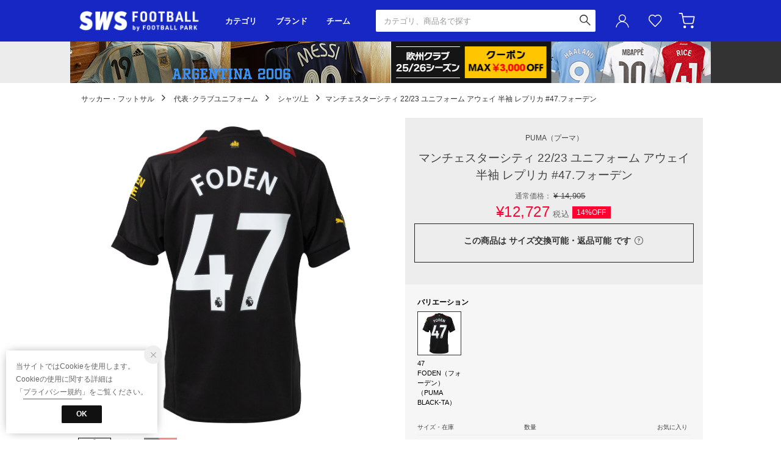

--- FILE ---
content_type: text/html;charset=UTF-8
request_url: https://www.sports-ws.com/commodity/SKOB1347D/PU630EU39123
body_size: 160511
content:












<?xml version="1.0" encoding="UTF-8"?>
<!DOCTYPE html PUBLIC "-//W3C//DTD XHTML 1.0 Transitional//EN" "http://www.w3.org/TR/xhtml1/DTD/xhtml1-transitional.dtd">
<html xmlns="http://www.w3.org/1999/xhtml" xml:lang="ja" lang="ja">
<head>














  
    <link rel="canonical" href="https://www.sports-ws.com/commodity/SKOB1347D/PU630EU39123/">
  
  <meta http-equiv="Content-Type" content="text/html; charset=utf-8" />
  <meta name="format-detection" content="telephone=no" />
  <meta name="google-site-verification" content="22G8cKP9ehqLfwMcb2drrLYU19l6tUkGZh2GBgfQW-I" />
  <meta http-equiv="X-UA-Compatible" content="IE=edge" />
  <meta name="keywords" content="PUMA,マンチェスターシティ 22/23 ユニフォーム アウェイ 半袖 レプリカ #47.フォーデン,シャツ/上" />
  <link rel="icon" href="https://media.aws.locondo.jp/swsstatic/common/img/favicon.svg?rev=e6bf53521b5f62494721bef1e44410d3a098fbd3_1768889016_491408" type="image/svg+xml" />
  <link rel="shortcut icon" href="https://media.aws.locondo.jp/swsstatic/common/img/favicon.ico?rev=e6bf53521b5f62494721bef1e44410d3a098fbd3_1768889016_491408" type="image/x-icon" />
  <link rel="index" title="サッカーショップ【SWS】" href="https://www.sports-ws.com" />
  <title>PUMA マンチェスターシティ 22/23 ユニフォーム アウェイ 半袖 レプリカ #47.フォーデン 765722 02【47F】 代表･クラブユニフォーム -サッカーショップ【SWS】</title>
  
    
    
      <meta name="description" content="PUMA マンチェスターシティ 22/23 ユニフォーム アウェイ 半袖 レプリカ #47.フォーデン 765722 02【47F】の商品詳細情報。サッカーショップ【SWS】は、代表･クラブユニフォームを豊富に取り揃えています。" />
    
  
  <meta name="robots" content="INDEX,FOLLOW" />

  <!-- OGP -->
  








<meta property="og:type" content="website" />



  
  
    <meta property="og:url" content="https://www.sports-ws.com" />
  




  
  
    <meta property="og:title" content="PUMA マンチェスターシティ 22/23 ユニフォーム アウェイ 半袖 レプリカ #47.フォーデン 765722 02【47F】 代表･クラブユニフォーム | サッカーショップ【SWS】" />
  




  
    <meta property="og:image" content="https://sc3.locondo.jp/contents/commodity/shop/SKOB1347D/commodity/PU/PU630EU39123_1_l.jpg"/>
    <meta property="og:image:secure_url" content="https://sc3.locondo.jp/contents/commodity/shop/SKOB1347D/commodity/PU/PU630EU39123_1_l.jpg" />
  
  
  




  
  
    <meta property="og:description" content="PUMA マンチェスターシティ 22/23 ユニフォーム アウェイ 半袖 レプリカ #47.フォーデン 765722 02【47F】の商品詳細情報。サッカーショップ【SWS】は、代表･クラブユニフォームを豊富に取り揃えています。" />
  






<meta property="og:locale:alternate" content="ja_JP" />
<meta property="og:locale:alternate" content="en_US" />


<meta property="og:site_name" content="サッカーショップ【SWS】" />

<input type="hidden" id="displayMode" value="pc">

  <!-- criteo -->
  








<!-- common/common/tracking/criteo-hasheEmail.jsp -->
<script>
  var displayModeEl = document.getElementById('displayMode');
  var cst = (displayModeEl && displayModeEl.value === 'pc') ? 'd' : 'm';
  var che = '';
  var criteoHashedEmailSha256 = '';

  
  
</script>


<script
  src="https://ajax.googleapis.com/ajax/libs/jquery/3.7.1/jquery.min.js"
  integrity="sha256-/JqT3SQfawRcv/BIHPThkBvs0OEvtFFmqPF/lYI/Cxo=" crossorigin="anonymous"></script>
<script src="https://cdn.jsdelivr.net/npm/jquery-validation@1.20.1/dist/jquery.validate.min.js" integrity="sha256-0xVRcEF27BnewkTwGDpseENfeitZEOsQAVSlDc7PgG0=" crossorigin="anonymous"></script>


<script
  src="https://cdnjs.cloudflare.com/ajax/libs/handlebars.js/4.7.8/handlebars.min.js"
  integrity="sha512-E1dSFxg+wsfJ4HKjutk/WaCzK7S2wv1POn1RRPGh8ZK+ag9l244Vqxji3r6wgz9YBf6+vhQEYJZpSjqWFPg9gg==" crossorigin="anonymous" referrerpolicy="no-referrer"></script>

<script defer type="text/javascript" src="/resources/js/handlebars-templates/handlebars-templates.js?rev=e6bf53521b5f62494721bef1e44410d3a098fbd3_1768889016_491408"></script>
<!-- just-handlebars-helpers -->
<script type="text/javascript" src="https://media.aws.locondo.jp/_assets/js/libs/just-handlebars-helpers@1.0.19/dist/h.no-moment.js?rev=e6bf53521b5f62494721bef1e44410d3a098fbd3_1768889016_491408"></script>
<script type="text/javascript">
  // Register just-handlebars-helpers with handlebars
  H.registerHelpers(Handlebars);
  
  // レビュー小数点切り上げ
  Handlebars.registerHelper('distanceFixed', function(distance) {
    return Number(distance.toFixed(1));
  });
</script>
<!-- affiliate -->
<script defer type="text/javascript" src='/resources/js/affiliate/click.js?rev=e6bf53521b5f62494721bef1e44410d3a098fbd3_1768889016_491408'></script>
<!-- 共通css -->
<link href="https://media.aws.locondo.jp/_assets/css/_vars.css?rev=e6bf53521b5f62494721bef1e44410d3a098fbd3_1768889016_491408" rel="stylesheet">
<link href="https://media.aws.locondo.jp/_assets/css/campaignGroup.css?rev=e6bf53521b5f62494721bef1e44410d3a098fbd3_1768889016_491408" rel="stylesheet">

<link href="https://media.aws.locondo.jp/_assets/js/libs/uikit/css/uikit-locondo.css?rev=e6bf53521b5f62494721bef1e44410d3a098fbd3_1768889016_491408" rel="stylesheet">
<script 
  src="https://cdn.jsdelivr.net/npm/uikit@3.11.1/dist/js/uikit.min.js"
  integrity="sha256-ZOFigV5yX4v9o+n9usKotr5fl9TV4T5JizfqhsXTAPY=" crossorigin="anonymous"></script>
<script
  src="https://cdn.jsdelivr.net/npm/uikit@3.21.4/dist/js/uikit-icons.min.js"
  integrity="sha256-XID2iJmvBVrsn3pKfMiZzX0n10U1jb4TxB2dA9tVSuc=" crossorigin="anonymous"></script>


<link rel="stylesheet" href="https://cdnjs.cloudflare.com/ajax/libs/awesomplete/1.1.5/awesomplete.css" >
<script src="https://cdnjs.cloudflare.com/ajax/libs/awesomplete/1.1.5/awesomplete.min.js"></script>

<!-- Google Material Icon Font , flag-icons -->
<link href="https://fonts.googleapis.com/css2?family=Material+Symbols+Outlined:opsz,wght,FILL,GRAD@20..48,100..700,0..1,-50..200" rel="stylesheet" />
<link href="https://media.aws.locondo.jp/_assets/js/libs/flag-icons/css/flag-icons.min.css?rev=e6bf53521b5f62494721bef1e44410d3a098fbd3_1768889016_491408" rel="stylesheet" />

<script type="text/javascript" src="/resources/js/dayjs/dayjs.min.js?rev=e6bf53521b5f62494721bef1e44410d3a098fbd3_1768889016_491408"></script>
<script type="text/javascript" src="/resources/js/dayjs/ja.js?rev=e6bf53521b5f62494721bef1e44410d3a098fbd3_1768889016_491408"></script>


<script defer type="text/javascript" src='/resources/js/common/jquery.notification-badge.js?rev=e6bf53521b5f62494721bef1e44410d3a098fbd3_1768889016_491408'></script>


<script type="text/javascript" src="https://media.aws.locondo.jp/_assets/js/fnLoading.js?rev=e6bf53521b5f62494721bef1e44410d3a098fbd3_1768889016_491408"></script>


<script type="text/javascript" src="https://media.aws.locondo.jp/_assets/js/handlebars_helper_imageRatio.js?rev=e6bf53521b5f62494721bef1e44410d3a098fbd3_1768889016_491408"></script>

<script type="module" src="https://media.aws.locondo.jp/contents/js/app/modal_notification_inApp.js?rev=e6bf53521b5f62494721bef1e44410d3a098fbd3_1768889016_491408"></script>
<link href="https://media.aws.locondo.jp/contents/css/app/modal_notification_inApp.css?rev=e6bf53521b5f62494721bef1e44410d3a098fbd3_1768889016_491408" rel="stylesheet">



  
  <!-- gtm -->
  








<!-- Google Tag Manager -->
<script>(function(w,d,s,l,i){w[l]=w[l]||[];w[l].push({'gtm.start':
    new Date().getTime(),event:'gtm.js'});var f=d.getElementsByTagName(s)[0],
    j=d.createElement(s),dl=l!='dataLayer'?'&l='+l:'';j.async=true;j.src=
    'https://www.googletagmanager.com/gtm.js?id='+i+dl;f.parentNode.insertBefore(j,f);
    })(window,document,'script','dataLayer','GTM-5L5NXPN');</script>
<!-- End Google Tag Manager -->
  <!-- /gtm -->
  <!-- locondo tracking -->
  










<script type="text/javascript">
  var __ti = 'abb804cf-34c4-426b-a568-9e801737e2d6';
  var __vi = 'abb804cf-34c4-426b-a568-9e801737e2d6';
  var __dm = 'pc';
  var __he = '';
  var __cc = '';
  var __si = 'sws';
  var __ts = '20260122172548';
  var __tu = 'https://analysis.aws.locondo.jp/tracking';
  var __rf = document.referrer;
  var __hf = document.location.href;
  var __pt = document.location.href.split('?')[0];
  var __pl = navigator.platform;
  
  // SHOPOP トラッキングAPI URL
  var __shopopTrackingImageApiUrl = 'https://analysis.aws.locondo.jp/shopop/tracking';
  // 商品動画 トラッキングAPI URL
  var __commodityVideoTrackingApiUrl = 'https://analysis.aws.locondo.jp/commodity-video/tracking';
</script>
<script type="text/javascript" src='/resources/js/analysis/tracker.js?rev=e6bf53521b5f62494721bef1e44410d3a098fbd3_1768889016_491408' defer></script>


<input type="hidden" name="trackCommodityVideo" value="false">
  <!-- /locondo tracking -->


</head>
<body class="site_sws">






  <!-- gtm -->
  








<!-- Google Tag Manager (noscript) -->
<noscript><iframe src="https://www.googletagmanager.com/ns.html?id=GTM-5L5NXPN"
  height="0" width="0" style="display:none;visibility:hidden"></iframe></noscript>
<!-- End Google Tag Manager (noscript) -->
  <!-- /gtm -->
  


<input type="hidden" id="baseUrl" value='/'/>
<input type="hidden" id="api_url_base" value='https://api.aws.locondo.jp'>
<input type="hidden" id="contextPath" value="" />

<input type="hidden" id="url_base" value="/">
<input type="hidden" id="image_url_base" value="https://sc3.locondo.jp/contents/">
<input type="hidden" id="css_url_base"   value="https://media.aws.locondo.jp/contents/">

<input type="hidden" id="__locoad_tracking_url_base" value="https://analysis.aws.locondo.jp/locoad">




  
  
  
  
    <input type="hidden" id="commercialtypeNumber" value="all"/>
  

















<script src="https://cdn.jsdelivr.net/npm/i18next@23.7.6/i18next.min.js"></script>
<script>
i18next.init({
  lng: $('#siteLanguage')[0] ? $('#siteLanguage').val() : 'ja',
  ns: 'default',
  debug: false,
});
</script>
<script defer type="text/javascript" src="/resources/js/i18n-message/default-msg-ja.js?rev=e6bf53521b5f62494721bef1e44410d3a098fbd3_1768889016_491408"></script>
<script defer type="text/javascript" src="/resources/js/i18n-message/default-msg-en.js?rev=e6bf53521b5f62494721bef1e44410d3a098fbd3_1768889016_491408"></script>
<script defer type="text/javascript" src="https://media.aws.locondo.jp/_assets/js/i18n-message/assets-msg-ja.js?rev=e6bf53521b5f62494721bef1e44410d3a098fbd3_1768889016_491408"></script>
<script defer type="text/javascript" src="https://media.aws.locondo.jp/_assets/js/i18n-message/assets-msg-en.js?rev=e6bf53521b5f62494721bef1e44410d3a098fbd3_1768889016_491408"></script>



<script>
function wrapI18nUrl(url) {
  if (!$('#siteLanguage')[0]) {
    // 言語設定なし
    return url;
  }
  
  const lang = $('#siteLanguage').val();
  const languages = ['ja', 'en'];
  if (!url || !url.startsWith('/') || languages.some(l => url.startsWith('/' + l + '/'))) {
    // URL引数なし or URLがルートパス指定以外 or URLに言語設定が行われている
    return url;
  }

  // それぞれの言語のURLパスをセット
  switch (lang) {
  case 'ja':
    // 日本語の場合は、URLの操作を行わない
    return url;
  case 'en':
    return '/en' + url;
  default:
    return url;
  }
} 

$.ajaxPrefilter(function (option) {
  option.url = wrapI18nUrl(option.url);
});  
</script>


  
  
  
    










<!-- ShopCode #ID -->
<input type="hidden" id="shopCode" value="SKOB1347D">










<!-- header-element-1.jsp -->

<input type="hidden" id="swsCityCode" value="kobudo-football" />

<link rel="stylesheet" type="text/css" href="https://media.aws.locondo.jp/_assets/css/pc/common-base.css?rev=e6bf53521b5f62494721bef1e44410d3a098fbd3_1768889016_491408" media="all" charset="UTF-8" />
<link rel="stylesheet" type="text/css" href="https://media.aws.locondo.jp/_assets/css/pc/common-footer.css?rev=e6bf53521b5f62494721bef1e44410d3a098fbd3_1768889016_491408" media="all" charset="UTF-8" />
<link rel="stylesheet" type="text/css" href="https://media.aws.locondo.jp/_assets/css/pc/common-boem_style.css?rev=e6bf53521b5f62494721bef1e44410d3a098fbd3_1768889016_491408" media="all" charset="UTF-8" />
<link rel="stylesheet" type="text/css" href="https://media.aws.locondo.jp/_assets/css/style_father.css?rev=e6bf53521b5f62494721bef1e44410d3a098fbd3_1768889016_491408" media="all" charset="UTF-8" />
<link href="https://fonts.googleapis.com/css?family=Oswald" rel="stylesheet">
<link href="https://fonts.googleapis.com/css?family=Open+Sans%7CTeko" rel="stylesheet">
<link href="https://fonts.googleapis.com/css?family=Lato" rel="stylesheet">


  <link rel="stylesheet" type="text/css" href="https://media.aws.locondo.jp/_assets/css/pc/common-switching.css?rev=e6bf53521b5f62494721bef1e44410d3a098fbd3_1768889016_491408" media="all" charset="UTF-8" />



<link rel="stylesheet" type="text/css" href="https://media.aws.locondo.jp/swsstatic/common/css/pc/sws_common-header.css?rev=e6bf53521b5f62494721bef1e44410d3a098fbd3_1768889016_491408" media="all" charset="UTF-8" />
<link rel="stylesheet" type="text/css" href="https://media.aws.locondo.jp/swsstatic/common/css/pc/sws_common-style.css?rev=e6bf53521b5f62494721bef1e44410d3a098fbd3_1768889016_491408" media="all" charset="UTF-8" />
<script type="text/javascript" src="https://media.aws.locondo.jp/_assets/js/pc/common.js?rev=e6bf53521b5f62494721bef1e44410d3a098fbd3_1768889016_491408" charset="UTF-8"></script>


<script src="https://media.aws.locondo.jp/_assets/js/libs/lazyload/lazyload.min.js?rev=e6bf53521b5f62494721bef1e44410d3a098fbd3_1768889016_491408"></script>
<script src="https://media.aws.locondo.jp/_assets/js/libs/lazyload/lazyload.instance.js?rev=e6bf53521b5f62494721bef1e44410d3a098fbd3_1768889016_491408"></script>
<link rel="stylesheet" type="text/css" href="https://media.aws.locondo.jp/_assets/js/libs/lazyload/lazyload.css?rev=e6bf53521b5f62494721bef1e44410d3a098fbd3_1768889016_491408" />



<script type="text/javascript" src="https://media.aws.locondo.jp/_assets/js/libs/Remodal/remodal.js?rev=e6bf53521b5f62494721bef1e44410d3a098fbd3_1768889016_491408"></script>
<link rel="stylesheet" type="text/css" href="https://media.aws.locondo.jp/_assets/js/libs/Remodal/remodal-default-theme.css?rev=e6bf53521b5f62494721bef1e44410d3a098fbd3_1768889016_491408" media="all" charset="UTF-8" />
<link rel="stylesheet" type="text/css" href="https://media.aws.locondo.jp/_assets/js/libs/Remodal/remodal.css?rev=e6bf53521b5f62494721bef1e44410d3a098fbd3_1768889016_491408" media="all" charset="UTF-8" />

<link rel="stylesheet" href="https://cdnjs.cloudflare.com/ajax/libs/slick-carousel/1.8.1/slick.min.css" />
<link rel="stylesheet" href="https://cdnjs.cloudflare.com/ajax/libs/slick-carousel/1.8.1/slick-theme.min.css" />
<script src="https://cdnjs.cloudflare.com/ajax/libs/slick-carousel/1.8.1/slick.min.js"></script>

<link rel="stylesheet" href="https://media.aws.locondo.jp/_assets/js/libs/tippy/light.css?rev=e6bf53521b5f62494721bef1e44410d3a098fbd3_1768889016_491408" />
<script src="https://media.aws.locondo.jp/_assets/js/libs/tippy/popper.min.js?rev=e6bf53521b5f62494721bef1e44410d3a098fbd3_1768889016_491408"></script>
<script src="https://media.aws.locondo.jp/_assets/js/libs/tippy/index.all.min.js?rev=e6bf53521b5f62494721bef1e44410d3a098fbd3_1768889016_491408"></script>


<script src="https://media.aws.locondo.jp/_assets/js/jquery.ranking.js?rev=e6bf53521b5f62494721bef1e44410d3a098fbd3_1768889016_491408"></script>
<script type="text/javascript" src="https://media.aws.locondo.jp/_assets/js/api-commodityranking.js?rev=e6bf53521b5f62494721bef1e44410d3a098fbd3_1768889016_491408"></script>


<script type="text/javascript" src='/resources/js/store.legacy.min.js?rev=e6bf53521b5f62494721bef1e44410d3a098fbd3_1768889016_491408'></script>
<script type="text/javascript" src='/resources/js/search/search-history.js?rev=e6bf53521b5f62494721bef1e44410d3a098fbd3_1768889016_491408'></script>


<script type="text/javascript" src='/resources/js/suggestSearch/pc-suggest.js?rev=e6bf53521b5f62494721bef1e44410d3a098fbd3_1768889016_491408'></script>


<script src='/resources/js/js.cookie.js?rev=e6bf53521b5f62494721bef1e44410d3a098fbd3_1768889016_491408'></script>
<script type="text/javascript" src='/resources/js/commodity/commodity-history.js?rev=e6bf53521b5f62494721bef1e44410d3a098fbd3_1768889016_491408'></script>


<script defer type="text/javascript" src="https://media.aws.locondo.jp/_assets/js/api-headerInfo.js?rev=e6bf53521b5f62494721bef1e44410d3a098fbd3_1768889016_491408"></script>


<link rel="stylesheet" type="text/css" href="https://media.aws.locondo.jp/swsstatic/common/css/pc/sws_toku_hbs_style.css">
<script src="https://media.aws.locondo.jp/swsstatic/common/js/pc/pc-toku_hbs.js"></script>


<script defer type="text/javascript" src="https://media.aws.locondo.jp/swsstatic/common/js/sws_service_config.js?rev=e6bf53521b5f62494721bef1e44410d3a098fbd3_1768889016_491408"></script>
<script defer type="text/javascript" src="https://media.aws.locondo.jp/_assets/js/content-guide-sws.js?rev=e6bf53521b5f62494721bef1e44410d3a098fbd3_1768889016_491408"></script>

<script defer type="text/javascript" src="https://media.aws.locondo.jp/swsstatic/common/js/sws_pc-common.js?rev=e6bf53521b5f62494721bef1e44410d3a098fbd3_1768889016_491408"></script>
<script type="module" src="https://media.aws.locondo.jp/swsstatic/common/js/sws_normalization/main.js?rev=e6bf53521b5f62494721bef1e44410d3a098fbd3_1768889016_491408"></script>
<script src="https://media.aws.locondo.jp/swsstatic/common/js/sws_categoryList.js?rev=e6bf53521b5f62494721bef1e44410d3a098fbd3_1768889016_491408"></script>

<noscript>
  <div class="noscript">
    <div class="noscript-inner">
      <p>
        <strong>お使いのブラウザは、JavaScript機能が有効になっていません。</strong>
      </p>
      <p>このウェブサイトの機能をご利用される場合は、お使いのブラウザでJavaScriptを有効にしてください。</p>
    </div>
  </div>
</noscript>


<div id="headerInformation"></div>


  
    <div class="globalWrap -football" data-shop-categorycode="football"><!-- footer内で閉じる -->
  
  
  
  
  


<!-- お知らせ欄 info_box_top -->
<div class="clearfix info-ld pc" id="info_box_top">
  <span id="informationsInHeader"></span>
</div>
<!-- /お知らせ欄 -->



<div class="pcHeader" data-gtm-click="pcHeader">
  <div class="inner">
    <h1 class="siteLogo">
      <a href="/" title="SWS football">サッカーショップ【SWS】</a>
    </h1>
    <div class="pcHeaderNav">
      <div class="pcHeaderNavItem -category" data-gtm-click="pcHeader_category">
        <button class="dropBtn">カテゴリ</button>
        <div uk-dropdown="boundary: .pcHeader;boundary-align: true">
          <div class="inner">
            <ul uk-accordion="multiple: true" id="_js_pcHeaderNavCategory_1">
              <li class="categoryList" data-item="footbl_uniform_edit">
                <a class="uk-accordion-title" href="#">代表･クラブユニフォーム</a>
                <ul class="uk-accordion-content" id="_js_pcHeaderNavCategory_team"></ul>
                <script>
                  Handlebars.registerHelper("ifEquals", function (a, b, options) {
                    if (a == b) {
                      return options.fn(this);
                    }
                    return options.inverse(this);
                  });
                  Handlebars.registerHelper('ifNotEquals', function (a, b, options) {
                      if (a != b) { return options.fn(this); }
                      return options.inverse(this);
                  });
                </script>
                <script type="text/x-handlebars-template" id="pcHeaderNavCategory-template_team">
                  {{#each this}}
                    {{#each list}}
                      {{#ifEquals name "すべて"}}
                        <li class="item -all-team"><a href="../../{{url}}">{{../group}}すべて</a></li>
                      {{/ifEquals}}
                      {{#ifNotEquals name "すべて"}}
                        <li class="item"><a href="../../{{url}}">{{name}}</a></li>
                      {{/ifNotEquals}}
                    {{/each}}
                  {{/each}}
                </script>
              </li>
            </ul>
            <ul uk-accordion="multiple: true" id="_js_pcHeaderNavCategory_2">
            </ul>
            <ul uk-accordion="multiple: true" id="_js_pcHeaderNavCategory_3">
              <li class="itemExtra"><a href="/contents/fp_team">チームオーダー</a></li>
              <li class="itemExtra"><a href="/category/footbl_training%7Cfootbl_casual?markingEnabledFlag=1">マーキング</a></li>
            </ul>
            <script type="text/x-handlebars-template" id="pcHeader-template_category_1">
              {{#each this}}
                {{#ifEquals category.pc_col "1"}}
                <li class="categoryList" data-item="{{category.code}}">
                  <a class="uk-accordion-title" href="#">{{category.name}}</a>
                  <ul class="uk-accordion-content">
                    {{#each category_child}}
                      {{#ifEquals @index "0"}}
                        <li><a href="/category/{{../category.code}}">すべて</a></li>
                      {{/ifEquals}}
                        <li><a href="/category/{{code}}">{{name}}</a></li>
                    {{/each}}
                  </ul>
                </li>
                {{/ifEquals}}
              {{/each}}
            </script>
            <script type="text/x-handlebars-template" id="pcHeader-template_category_2">
              {{#each this}}
                {{#ifEquals category.pc_col "2"}}
                <li class="categoryList" data-item="{{category.code}}">
                  <a class="uk-accordion-title" href="#">{{category.name}}</a>
                  <ul class="uk-accordion-content">
                    {{#each category_child}}
                      {{#ifEquals @index "0"}}
                        <li><a href="/category/{{../category.code}}">すべて</a></li>
                      {{/ifEquals}}
                        <li><a href="/category/{{code}}">{{name}}</a></li>
                    {{/each}}
                  </ul>
                </li>
                {{/ifEquals}}
              {{/each}}
            </script>
            <script type="text/x-handlebars-template" id="pcHeader-template_category_3">
              {{#each this}}
                {{#ifEquals category.pc_col "3"}}
                <li class="categoryList" data-item="{{category.code}}">
                  <a class="uk-accordion-title" href="#">{{category.name}}</a>
                  <ul class="uk-accordion-content">
                    {{#each category_child}}
                      {{#ifEquals @index "0"}}
                        <li><a href="/category/{{../category.code}}">すべて</a></li>
                      {{/ifEquals}}
                        <li><a href="/category/{{code}}">{{name}}</a></li>
                    {{/each}}
                  </ul>
                </li>
                {{/ifEquals}}
              {{/each}}
            </script>
          </div>
        </div>
      </div>
      <div class="pcHeaderNavItem -brand" data-gtm-click="pcHeader_brand">
        <button class="dropBtn">ブランド</button>
        <div uk-dropdown="boundary: .pcHeader;boundary-align: true">
          <div class="inner">
            <ul class="logoList" id="_js_pcHeaderNavItem_logoList">
            </ul>
            <script type="text/x-handlebars-template" id="pcHeaderNavItem-template_logoList">
              {{#each this}}
              <li class="logoListItem">
                <a href="{{url}}">
                  <div class="wrap"><img src="https://media.aws.locondo.jp/swsstatic/common/img/logo_brand/{{image}}?rev=e6bf53521b5f62494721bef1e44410d3a098fbd3_1768889016_491408" alt="{{alt}}"></div>
                  <span>{{alt}}</span>
                </a>
              </li>
              {{/each}}
              <li class="logoListItem -toBrandList">
                <a href="/catalog/brand-list">
                  <span>ブランド一覧</span>
                </a>
              </li>
            </script>
          </div>
        </div>
      </div>
      <div class="pcHeaderNavItem -team" data-gtm-click="pcHeader_team">
        <button class="dropBtn">チーム</button>
        <div uk-dropdown="boundary: .pcHeader;boundary-align: true">
          <div class="inner">
            <div id="_js_pcHeaderNavItem_team"></div>
            <div class="toTeamList"><a href="/contents/team-list-static">チーム一覧</a></div>
          </div>
        </div>
        <script type="text/x-handlebars-template" id="pcHeaderNavItem-template_team">
          {{#each this}}
          <div class="col">
            <p class="listHeading">{{group}}</p>
            {{#each area}}
            <div class="teamListWrap">
              <p class="headingSub">{{@key}}</p>
              <ul class="teamList">
                {{#each this}}
                <li><a href="../../team/{{code}}">{{name}}</a></li>
                {{/each}}
              </ul>
            </div>
            {{/each}}
          </div>
          {{/each}}
        </script>
      </div>
      <div class="pcHeaderNavItem -home">
        <a href="/top">HOME</a>
      </div>
    </div>
    
    









<!-- header-element-2.jsp -->
<div class="pcHeader-searchBox" data-gtm-click="pcHeader_searchBox">
  <form id="search_mini_form" action="/search" method="get">
    
    <input type="hidden" name="fromid" value="search_mini_form">
    <div class="search_box">
      <div>
        <div class="wrap_searchText">
          <input id="searchText" name="searchWord" class="input" type="text" placeholder="カテゴリ、商品名で探す" value="" autocomplete="off">
        </div>
        <div class="wrap_searchbutton">
          <button class="searchbutton" type="submit" width="24" height="24"></button>
        </div>
      </div>
      <div class="suggestBox">
        <div class="suggestBox_innner">
          <div id="output_searchHistory" class="output_suggest"></div>
          <div id="output_suggestA" class="output_suggest"></div>
          <div id="output_suggestB" class="output_suggest"></div>
        </div>
      </div>
      <div id="auto_indicator" class="search_autocomplete autocomplete" style="border-color: rgb(232, 233, 237); display: none; ">検索中...</div>
    </div>
  </form>
</div>
<!-- section user info -->
<div class="pcHeader-userMenu" data-gtm-click="pcHeader_userMenu">
  
  
    <div class="userMenuItem -login">
      <a class="wrapUserIcon" href="/login"><i uk-icon="user" class="uk-icon"></i>ユーザーアイコン(login)</a>
      <div uk-dropdown="boundary:.pcHeader > .inner;boundary-align: true;pos:bottom-right; shift: false; flip: false">
        <ul>
          <li class="item -toLogin"><a href="/login">ログイン</a></li>
          <li class="item -toCustomerRegister"><a href="/customer/customer-register">新規会員登録 (無料)</a></li>
        </ul>
      </div>
    </div>
    <div class="userMenuItem -favorite">
      <a href="/mypage/favorite-list/" class="arr_none">
        お気に入り<i class="icon_favorite"></i>
      </a>
    </div>
  

  
  
  <div class="userMenuItem -cart">
    <a href="/cart/?commercialType=0">
      カート<div class="js-cartCount"></div>
    </a>
  </div>
</div>
  </div>

  <!-- お知らせ欄 info_box_bottom -->
  <div class="clearfix info-ld pc" id="info_box_bottom">
    <span id="informationsOnGrobalNavi"></span>
  </div>
  <!-- /お知らせ欄 -->

</div><!-- /pcHeader -->











<!-- header-element-3.jsp -->

<script type="text/x-handlebars-template" id="pcHeader_searchHistory_template">
  {{#if this}}
    <h4 class="itemSuggestTitle">検索履歴</h4>
    <ul id="searchHistoryList" class="suggest_searchHistory indexList">
      {{#each this}}
        <li class="indexItem">
          <div class="indexItemContent" data-title-localStorage="{{title}}">
            <div class="indexItemHeading">
              <a class="inner" href="{{url}}">{{title}}</a>
            </div>
          </div>
          <span class="deleteHistoryList"></span>
        </li>
      {{/each}}
    </ul>
  {{/if}}
</script>
<!--  関連アイテムテンプレート -->
<script id="SuggestCommodities" type="text/x-handlebars-template">
  {{#if Commodities}}
    <h4 class="itemSuggestTitle">関連アイテム</h4>
    <ul class="SuggestCommoditiesList">
      {{#each Commodities}}
        <li><a href="/{{url}}"><span><img src="{{image}}" width="70" height="70"></span><span>{{name}}</span></a></li>
      {{/each}}
    </ul>
  {{/if}}
</script>
<!-- /suggest-search settings -->












<!--CustomerCode-->


<script>
  const gaCustomerCode = $('#gaCustomerCode').val();
  const gaCustomerGroupId = $('#gaCustomerGroupId').val();
  const gaBoemCustomerNo = $('#gaBoemCustomerNo').val();
  const canPushGA = (gaCustomerCode !== '' && gaCustomerCode !== undefined) ? true : false; 

  if(canPushGA) {
    const userData = {
    login_id: gaCustomerCode,
    
    user_status: gaCustomerGroupId
    };
    window.dataLayer = window.dataLayer || [];
    window.dataLayer.push(userData);
  }
</script>






<input type="hidden" id="siteName" value="SWS football">









<!-- common/templates/header-config.jsp -->
<input type="hidden" id="siteDomain" value="www.sports-ws.com">
<input type="hidden" id="siteTitle" value="サッカーショップ【SWS】">
<input type="hidden" id="schema" value="sws">
<input type="hidden" id="isOneBrand" value="false">
<input type="hidden" id="isConvertable" value="">
<input type="hidden" id="convertReturnMethod" value="">
<input type="hidden" id="convertRequestDeadlineDays" value="">
<input type="hidden" id="properIsReturnable" value="">
<input type="hidden" id="saleIsReturnable" value="">
<input type="hidden" id="returnReturnMethod" value="">
<input type="hidden" id="properReturnFee" value="">
<input type="hidden" id="saleReturnFee" value="">
<input type="hidden" id="returnRequestDeadlineDays" value="">
<input type="hidden" id="giftService" value="false">
<input type="hidden" id="hasDeluxeGift" value="false">
<input type="hidden" id="giftCost" value="">
<input type="hidden" id="tagcutCost" value="">
<input type="hidden" id="deluxeCost" value="">
<input type="hidden" id="pointService" value="true">
<input type="hidden" id="pointRate" value="0.0">
<input type="hidden" id="pointPeriod" value="6">
<input type="hidden" id="pointGivenDaysAfterShipping" value="">
<input type="hidden" id="reviewService" value="true">
<input type="hidden" id="reviewPointService" value="true">
<input type="hidden" id="useReviewLot" value="true">
<input type="hidden" id="reviewPointRate" value="">
<input type="hidden" id="deliveryChargePost" value="">
<input type="hidden" id="deliveryChargeLate" value="">
<input type="hidden" id="deliveryChargeDate" value="">
<input type="hidden" id="deliveryChargeFast" value="">
<input type="hidden" id="deliveryChargeExpress" value="">
<input type="hidden" id="expressDeliveryCommission" value="">
<input type="hidden" id="freeShippingAmount" value="8000">
<input type="hidden" id="commissionCod" value="">
<input type="hidden" id="commissionCard" value="">
<input type="hidden" id="commissionCvs" value="">
<input type="hidden" id="commissionPayeasy" value="">
<input type="hidden" id="commissionPaypay" value="">
<input type="hidden" id="commissionDocomo" value="">
<input type="hidden" id="commissionAu" value="">
<input type="hidden" id="commissionSoftBank" value="">
<input type="hidden" id="commissionYamato" value="">
<input type="hidden" id="isPrepaidSite" value="">
<input type="hidden" id="hasCustomerGroup" value="true">

<input type="hidden" id="customerGroupTotalEndIntervalDays" value="">
<input type="hidden" id="customerGroupRangePeriod" value="">
<input type="hidden" id="returnConvertReviewable" value="false">
<input type="hidden" id="amazonPayOption" value="">
<input type="hidden" id="enableGlobalOrder" value="false">
<input type="hidden" id="enableMultiLanguage" value="false">
<input type="hidden" id="isBackOrder" value="false">
<input type="hidden" id="useSmari" value="">

  






















<!-- common/pc/commodity/commodity-top-area.jsp -->
  

  


  
<!-- ヘッダ引き継ぎ用変数 -->

  
  
  
  


<input type="hidden" id="catalogParam" value="">

<!-- ▽ 固有css ▽ -->
<link rel="stylesheet" type="text/css" href="https://media.aws.locondo.jp/_assets/css/pc/content-product-koichi.css?rev=e6bf53521b5f62494721bef1e44410d3a098fbd3_1768889016_491408" media="all" charset="UTF-8" />

<script type="text/javascript" src="/resources/js/i18n-message/commodity-msg-ja.js?rev=e6bf53521b5f62494721bef1e44410d3a098fbd3_1768889016_491408"></script>
<script type="text/javascript" src="/resources/js/i18n-message/commodity-msg-en.js?rev=e6bf53521b5f62494721bef1e44410d3a098fbd3_1768889016_491408"></script>

<script type="text/javascript" src='/resources/js/commodity/jquery.commodity.js?rev=e6bf53521b5f62494721bef1e44410d3a098fbd3_1768889016_491408'></script>
<script type="text/javascript" src='/resources/js/commodity/jquery.commodity-pc.js?rev=e6bf53521b5f62494721bef1e44410d3a098fbd3_1768889016_491408'></script>
<script type="text/javascript" src='/resources/js/commodity/jquery.commodity-different-color.js?rev=e6bf53521b5f62494721bef1e44410d3a098fbd3_1768889016_491408'></script>
<script type="text/javascript" src='/resources/js/commodity/jquery.commodity-review-summary.js?rev=e6bf53521b5f62494721bef1e44410d3a098fbd3_1768889016_491408'></script>
<!--  採寸 -->
<script type="text/javascript" src='/resources/js/common/jquery.measurement.js?rev=e6bf53521b5f62494721bef1e44410d3a098fbd3_1768889016_491408'></script>
<!-- レビュー -->
<script type="text/javascript" src="https://media.aws.locondo.jp/_assets/js/pc/pc-api-review.js?rev=e6bf53521b5f62494721bef1e44410d3a098fbd3_1768889016_491408"></script>
<!-- マイサイズ -->
<script type="text/javascript" src='/resources/js/js.cookie.js?rev=e6bf53521b5f62494721bef1e44410d3a098fbd3_1768889016_491408'></script>
<script type="text/javascript" src='/resources/js/common/jquery.mysize-common.js?rev=e6bf53521b5f62494721bef1e44410d3a098fbd3_1768889016_491408'></script>
<!-- lazyload -->
<script src="https://media.aws.locondo.jp/_assets/js/libs/lazyload/lazyload.min.js?rev=e6bf53521b5f62494721bef1e44410d3a098fbd3_1768889016_491408"></script>
<script src="https://media.aws.locondo.jp/_assets/js/libs/lazyload/lazyload.instance.js?rev=e6bf53521b5f62494721bef1e44410d3a098fbd3_1768889016_491408"></script>
<link rel="stylesheet" type="text/css" href="https://media.aws.locondo.jp/_assets/js/libs/lazyload/lazyload.css?rev=e6bf53521b5f62494721bef1e44410d3a098fbd3_1768889016_491408" />
<!-- お気に入りブランド -->
<script type="text/javascript" src="/resources/js/brand/mybrand.js?rev=e6bf53521b5f62494721bef1e44410d3a098fbd3_1768889016_491408"></script>
<!-- クーポン/カウントダウン -->
<script type="text/javascript" src="https://media.aws.locondo.jp/_assets/js/pc/pc-commodity-koichi.js?rev=e6bf53521b5f62494721bef1e44410d3a098fbd3_1768889016_491408"></script>
<!-- アフィリエイト -->
<script defer type="text/javascript" src='/resources/js/affiliate/click.js?rev=e6bf53521b5f62494721bef1e44410d3a098fbd3_1768889016_491408'></script>


  








<!-- common/common/commodity/elm_hiddenMarkingSettingsInputs.jsp -->

<script type="text/javascript" src='/resources/js/commodity/commodity-marking.js?rev=e6bf53521b5f62494721bef1e44410d3a098fbd3_1768889016_491408'></script>



  <input type="hidden" id="availableMarkingSettings" value="true">














<!------- ▽ contents_ver4 ▽ ------->
<section id="contents_ver4" class="product_main">

  <!-- breadcrumbs -->
  <div id="breadcrumbsList" class="breadcrumbs clearfix breadcrumbs_child">
    <p><a href="javascript:history.back();">
      [ 前に戻る ]
      
      </a></p>
  </div>
  









<!-- common/common/commodity/elm_commodity-breadcrumbs_template.jsp -->
<script type="text/x-handlebars-template" id="commodity-breadcrumbs_template">
  {{#each breadcrumbs}}
    <ul class="clearfix">
        
          
          
            <li><a href="/">ホーム</a></li>
          
        
        {{#each ancestors}}
          {{#if category_code}}
            <li  data-breadcrumbsName="{{formatBreadcrumbs-Home category_name_pc}}"><a href="{{../../base_url}}category/{{formatLinkCatalogParam category_code}}">{{formatBreadcrumbs-Home category_name_pc}}</a></li>
          {{/if}}
        {{/each}} 
        <li data-breadcrumbsName="{{category_name_pc}}"><a href="{{../base_url}}category/{{formatLinkCatalogParam category_code}}">{{category_name_pc}}</a></li>
    </ul>
  {{/each}}
</script>
  <script type="text/javascript" src="https://media.aws.locondo.jp/_assets/js/pc/pc-breadcrumbs.js?rev=e6bf53521b5f62494721bef1e44410d3a098fbd3_1768889016_491408"></script>

  <script type="application/ld+json">
    {
      "@context": "https://schema.org",
      "@type": "BreadcrumbList",
      "itemListElement": [{
        "@type": "ListItem",
        "position": 1,
        "name": "SWS football",
        "item": "https://www.sports-ws.com"
      }
        
        ,{
          "@type": "ListItem",
          "position": 2,
          "name": "スポーツ・アウトドア",
          "item": "https://www.sports-ws.com/category/sports_gear/"
        }
        
        ,{
          "@type": "ListItem",
          "position": 3,
          "name": "サッカー・フットサル",
          "item": "https://www.sports-ws.com/category/football/"
        }
        
        ,{
          "@type": "ListItem",
          "position": 4,
          "name": "代表･クラブユニフォーム",
          "item": "https://www.sports-ws.com/category/footbl_uniform/"
        }
        
        ,{
          "@type": "ListItem",
          "position": 5,
          "name": "シャツ/上",
          "item": "https://www.sports-ws.com/category/fb_uni_shirt/"
        }
        
        ,{
          "@type": "ListItem",
          "position": 6,
          "name": "マンチェスターシティ 22/23 ユニフォーム アウェイ 半袖 レプリカ #47.フォーデン"
        }
      ]
    }
  </script>

  <!----------------------------
  product_contents
  ----------------------------->
  <div id="product_contents" class="product_contents multiBrand  discountPeriod">

    <input type="hidden" id="commodityCode" value="PU630EU39123"/>
    <input type="hidden" id="shopCode" value="SKOB1347D"/>
    <input type="hidden" id="brandCode" value="PU630"/>
    <input type="hidden" id="commodityKind" value="apparel"/>
    <input type="hidden" id="relatedCategory1" value="fb_uni_shirt"/>
    <input type="hidden" id="searchBrandName" value='PUMA'>
    <input type="hidden" id="ProductItemName" value='マンチェスターシティ 22/23 ユニフォーム アウェイ 半袖 レプリカ #47.フォーデン'>
    <input type="hidden" id="kokuinEnabledFlag" value="false">

    <!-- ▼お気に入り完了メッセージ▼ -->
    

    <!-- ▼エラー表示領域▼ -->
    









<!-- webapp/WEB-INF/views/common/pc/commodity/commodity-main-image.jsp -->

<div id="product_img" class="product_img">
  <ul class="item-icons clearfix">
    
    
    
    
    
    
    
    
    
    
    
    
    
    
  </ul>

  <section class="mainImage-container" data-commoditycode="PU630EU39123">
    








<!-- common/common/commodity/elm_mainImage-carousel.jsp -->


<link rel="stylesheet" href="https://cdn.jsdelivr.net/npm/swiper@11.2.10/swiper-bundle.min.css"
  integrity="sha256-dMpqrlRo28kkeQw7TSGaCJuQo0utU6D3yjpz5ztvWrg=" crossorigin="anonymous">
<script src="https://cdn.jsdelivr.net/npm/swiper@11.2.10/swiper-bundle.min.js"
  integrity="sha256-mF8SJMDu7JnTZ6nbNeWORLIefrnORYMbFbTBCOQf2X8=" crossorigin="anonymous"></script>

<link rel="stylesheet" href="https://cdnjs.cloudflare.com/ajax/libs/photoswipe/5.4.4/photoswipe.min.css"
  integrity="sha512-LFWtdAXHQuwUGH9cImO9blA3a3GfQNkpF2uRlhaOpSbDevNyK1rmAjs13mtpjvWyi+flP7zYWboqY+8Mkd42xA==" crossorigin="anonymous" />
<script src="https://cdnjs.cloudflare.com/ajax/libs/photoswipe/5.4.4/umd/photoswipe.umd.min.js"
  integrity="sha512-BXwwGU7zCXVgpT2jpXnTbioT9q1Byf7NEXVxovTZPlNvelL2I/4LjOaoiB2a19L+g5za8RbkoJFH4fMPQcjFFw==" crossorigin="anonymous"></script>
<script src="https://cdnjs.cloudflare.com/ajax/libs/photoswipe/5.4.4/umd/photoswipe-lightbox.umd.min.js"
  integrity="sha512-D16CBrIrVF48W0Ou0ca3D65JFo/HaEAjTugBXeWS/JH+1KNu54ZOtHPccxJ7PQ44rTItUT6DSI6xNL+U34SuuQ==" crossorigin="anonymous"></script>

<!-- 商品画像 ホバーzoom -->
<script src="https://cdn.jsdelivr.net/npm/drift-zoom@1.5.1/dist/Drift.min.js"
  integrity="sha256-NxFJQwrCJ6A6W+FDv0+2D3hSIJDsa7rYryH/nKfQUaw=" crossorigin="anonymous"></script>
<link rel="stylesheet" href="https://cdn.jsdelivr.net/npm/drift-zoom@1.5.1/dist/drift-basic.min.css"
  integrity="sha256-f4BX1RWWppaSo5emBm6+8dHL8OIzuKLhAWLy6MNjndk=" crossorigin="anonymous">

<link href="https://media.aws.locondo.jp/_assets/css/commodity-mainImage.css?rev=e6bf53521b5f62494721bef1e44410d3a098fbd3_1768889016_491408" rel="stylesheet"/>
<script src="https://media.aws.locondo.jp/_assets/js/commodity-photoswipe-options.js?rev=e6bf53521b5f62494721bef1e44410d3a098fbd3_1768889016_491408"></script>
<script src="https://media.aws.locondo.jp/_assets/js/commodity-mainImage.js?rev=e6bf53521b5f62494721bef1e44410d3a098fbd3_1768889016_491408"></script>


<div class="mainImage-carousel">
  <div class="inner swiper-wrapper" id="mainImage-group">
    
    
    
    

    
    
      
        
        
        
        
          <figure class="swiper-slide" data-img="image-file">
            <a href="https://sc3.locondo.jp/contents/commodity_image/PU/PU630EU39123_1_l.jpg"
               data-pswp-width="1100" data-pswp-height="1100">
              <img
                src="https://sc3.locondo.jp/contents/commodity_image/PU/PU630EU39123_1_l.jpg"
                alt="マンチェスターシティ 22/23 ユニフォーム アウェイ 半袖 レプリカ #47.フォーデン"
                
              />
            </a>
          </figure>
                  
      
    
      
        
        
        
        
          <figure class="swiper-slide" data-img="image-file">
            <a href="https://sc3.locondo.jp/contents/commodity_image/PU/PU630EU39123_2_l.jpg"
               data-pswp-width="1100" data-pswp-height="1100">
              <img
                src="https://sc3.locondo.jp/contents/commodity_image/PU/PU630EU39123_2_l.jpg"
                alt="マンチェスターシティ 22/23 ユニフォーム アウェイ 半袖 レプリカ #47.フォーデン"
                loading="lazy"
              />
            </a>
          </figure>
                  
      
    
      
        
        
        
        
          <figure class="swiper-slide" data-img="image-file">
            <a href="https://sc3.locondo.jp/contents/commodity_image/PU/PU630EU39123_3_l.jpg"
               data-pswp-width="1100" data-pswp-height="1100">
              <img
                src="https://sc3.locondo.jp/contents/commodity_image/PU/PU630EU39123_3_l.jpg"
                alt="マンチェスターシティ 22/23 ユニフォーム アウェイ 半袖 レプリカ #47.フォーデン"
                loading="lazy"
              />
            </a>
          </figure>
                  
      
    
    <script>
      function showVideoFallback(videoId) {
        const video = document.getElementById(videoId);
        const fallback = document.getElementById('fallback-' + videoId);
        if (video) {
          video.style.display = 'none';
          video.classList.add('video-error');
        }
        if (fallback) fallback.style.display = 'block';
      }
    </script>
  </div>

  
  <div class="swiper-button-prev"></div>
  <div class="swiper-button-next"></div>
  <div class="swiper-counter"></div>
</div>
    <div id="-js-modelSizeInfo" class="modelSizeInfo"></div>
    








<!-- common/common/commodity/elm_mainImage-thumbList.jsp -->


<div id="wrap_mainImage-thumbList">
  <div class="mainImage-thumbList">
    <h3 class="heading" style="display:none;">
      商品画像一覧
      
      <button class="uk-modal-close">
        戻る
        
      </button>
    </h3>
    
    
    
    
    
      <figure >
        <img src="https://sc3.locondo.jp/contents/commodity_image/PU/PU630EU39123_1_m.jpg" 
            alt="マンチェスターシティ 22/23 ユニフォーム アウェイ 半袖 レプリカ #47.フォーデン｜詳細画像" 
            width="70" height="70" />
      </figure>
    
      <figure >
        <img src="https://sc3.locondo.jp/contents/commodity_image/PU/PU630EU39123_2_m.jpg" 
            alt="マンチェスターシティ 22/23 ユニフォーム アウェイ 半袖 レプリカ #47.フォーデン｜詳細画像" 
            width="70" height="70" />
      </figure>
    
      <figure >
        <img src="https://sc3.locondo.jp/contents/commodity_image/PU/PU630EU39123_3_m.jpg" 
            alt="マンチェスターシティ 22/23 ユニフォーム アウェイ 半袖 レプリカ #47.フォーデン｜詳細画像" 
            width="70" height="70" />
      </figure>
    
  </div>
<div>
<script>
  $(function () {
    if ($('#displayMode').val() !== 'pc'){
      const $modal = $('#wrap_mainImage-thumbList');
      const $modalInner = $('.mainImage-thumbList');
      if ($modal.length) {
        $modal.attr('uk-modal', '');
        $modalInner.addClass('uk-modal-dialog');
        UIkit.update();
      }
    }
  });
</script>

  </section>

  
  
  
  
  
  

  
  
 
  
  

  
  








<!-- common/common/commodity/elm_related_product.jsp -->

<script>
$(function(){
  $('#related_product .catalogList>li').each(function (index) {
    var array_apparelSizeSet = ["EW", "EM", "EC", "EU", "EB"];
    //skuのカテゴリ識別子を取得
    var item_apparelSize = $(this).find('.relatedAnyCommodity_sku').val().slice(5, 9).replace(/[0-9]/g, '');

    var i = 0;
    $.each(array_apparelSizeSet, function (index, value) {
      if (item_apparelSize.includes(value)) {
        i++;
      }
    });
    //アパレルカテゴリの数 = i
    if (i == 0) {
      //アパレルがない時の処理
      $(this).addClass('-square');
    } else {
      $(this).addClass('-rectangle');
    }
  })
});
</script>











<!-- common/common/commodity/elm_product_video.jsp -->


  
  

  
  

  
  

  
  
    








<!-- common/common/commodity/elm_reco_product.jsp -->
<div id="reco_product" class="reco_product">
  <h2 class="heading">
    おすすめアイテム
    
  </h2>
  <div id="reco">
    現在おすすめアイテムはありません。
    
  </div>
</div>
<script>
  $(document).ready(function() {
    if ($('#commodityCode').val()) {
      var data = {
      boem:1,
      commodity_code : $('#commodityCode').val(),
      commercial_type	:$('#commercialtypeNumber').val(),
      limit : 9,
      
      schema : $('#schema').val()
      };
      var recommend_api_url = $('#api_url_base').val() + '/similarities.jsonp';
      commodityRanking('#reco', data, "#catalogList_template", {url : recommend_api_url}, "_sw");
    }
  });
</script>
  
</div>









<!-- common/pc/commodity/commodity-detail.jsp -->

<div id="product_right_container" class="product_right_container">

  <!-- STAFF START カート計測タグ用 -->
  <input type="hidden" id="merchantId" value="">

  <!-- 数量変更 js -->
  
    <script type="text/javascript" src="/resources/js/commodity/jquery.commodity-cart.js?rev=e6bf53521b5f62494721bef1e44410d3a098fbd3_1768889016_491408"></script>
  

  
  

  
  <div id="product_detail" class="product_detail -no-lc">

    <!-- [descente]商品アイコン -->
    

    <div id="product_detail_header" class="product_detail_header">
      
      
        <div class="related_brand">
            
              
              
                <a href="/brand/puma/">
              
            
            PUMA<span class="related_brand__ruby">（プーマ）</span>
            
          </a>
        </div>
      
      
      <h1 class="commodityName">
        マンチェスターシティ 22/23 ユニフォーム アウェイ 半袖 レプリカ #47.フォーデン
        
      </h1>
      
      <div id="price_point" class="price_point discountPeriod">
        
        
          
            








<!-- sws/pc/commodity/elm_price_box.jsp -->
<div class="price_box">
  
  
  
  
    
    
      <span class="makerPrice">
        通常価格：
        <p class="old_price">
          <span class="price">
            &yen;
            14,905
          </span>
        </p>
      </span>
    
  
  <div class="lc-flexBox lc-flexBox--center lc-flexBox lc-flexBox--bottom">
    
      
      
      
        <div class="lc-flexBox__item">
          <p class="special_price">
            <span class="price">
              &yen;<span id="mrkSalesPrice">12,727</span>
              <small class="price-suffixTax">税込</small>
            </span>
            <input type="hidden" id="salesPriceValue" value="12727">
            
            
              <span class="discountRate">14%OFF</span>
            
          </p>
        </div>
      
      
    
  </div>
</div>
          
          
        
        <div id="-js-discountedPrice"></div>
        <div id="-js-magaseekCard_point"></div>
      </div>

      
      <div class="wrap_note_point">
        
          
            
          
          
        
      </div>

      
      
        
          <!-- customer review summary -->
          <script type="text/javascript" src="https://media.aws.locondo.jp/_assets/js/commodity-customer-review-summary.js?rev=e6bf53521b5f62494721bef1e44410d3a098fbd3_1768889016_491408"></script>
          <input type="hidden" data-customer-review-summary="">
        
        
      

      
      
        <!-- 管理画面に「サイト表記ショップ名」が入力されてない かつ　ブランド公式ショップ指定あり -->
        

      
      

      
      
        








<!-- common/pc/commodity/elm_delivery_date.jsp -->
<div id="delivery_date" class="clearfix">
  <div class="delivery_date_wrap">
    <ul>
      
        <li class="free">
        この商品は
        
          
          
            <span class="insertto primary">サイズ交換可能・返品可能</span>
          
        
        です
          <div class="help_icon">
            
              
                <a href="/contents/guide#exchange" target="_blank"><span class="icon-A13-question"></span></a>
              
              
              
            
          </div>
        </li>
      
      
      
      
    </ul>

    <!--お届け日時表示-->
    
  </div>
  
  <input type="hidden" name="limitDate" value="2026-01-23 14:00:00.000" />
  <input type="hidden" name="deliveryDate" value="2026-01-24 14:00:00.000" />
</div>
      
    </div>

    <div class="shopping_cantrol_wrap">
      
      <div class="wrap_different_color_list">
        <input type="hidden" id="imageUrl" value='https://sc3.locondo.jp/contents/'/>
        <div id="different_color_list" class="different_color_list">
          <div uk-spinner></div>
        </div>
        <script type="text/x-handlebars-template" id="different_color_list_template">              
          <p class="heading">
            バリエーション
            
          </p>
          <ul id="color-selector" class="color-selector">
            {{#each relatedCommodityStocks}}
              <li class="{{imageRatioByCommodityCode commodityCode}} {{#if (eqw commodityCode ../commodityStock/commodityCode)}}currentCommodityColor{{/if}}">
                <a class="product-image" href="{{../base_url}}commodity/{{shopCode}}/{{commodityCode}}/{{../catalog_param}}">
                  <img src="{{../image_url}}commodity_image/{{trimString commodityCode}}/{{commodityCode}}_thumb.jpg" alt="{{colorName}}"/>
                </a>
                <p class="colorName">{{colorName}}</p>
                
                {{#if (neqw commodityCode ../commodityStock/commodityCode)}}
                  <div class="popupRelatedStock" id="popup_{{commodityCode}}"></div>
                {{/if}}
              </li>
            {{/each}}
          </ul>
        </script>
        <script type="text/x-handlebars-template" id="different_color_list_stockStatus_template">
          <p class="heading">
            <span class="relatedColorName">{{colorNameString colorName}}</span>
            の在庫
            
          </p>
          <ul class="stockStatusList">
            {{#each detailList}}
              {{#if stock__normal}}
                <li>
                  {{sizeLabel}}:
                  <span class="stock__normal">
                    ○
                  </span>
                </li>
              {{/if}}
              {{#if stock__little}}
                <li>
                  {{sizeLabel}}:
                  <span class="stock__little">
                    △{{availableStockQuantity}}点
                    
                  </span>
                </li>
              {{/if}}
              {{#if stock__oos}}
                <li>
                  {{sizeLabel}}:
                  <span class="stock__oos">
                    ✕
                  </span>
                </li>
              {{/if}}
            {{/each}}
          </ul>
        </script>
      </div>

      
      

      
      

      <!-- shopping_cantrol -->
      








<!-- common/pc/commodity/elm_shopping_cantrol.jsp -->
<link rel="stylesheet" href="https://media.aws.locondo.jp/_assets/css/pc/shopping_cantrol.css?rev=e6bf53521b5f62494721bef1e44410d3a098fbd3_1768889016_491408" />
<div class="shopping_cantrol commoditySizelist " >
  
    <div class="cartBtnGroup_header">
      <p class="sizestockinfo_head">
        サイズ・在庫
        
      </p>
      <p class="amount_head">
        数量
        
      </p>
      <p class="addcart_head"></p>
      <p class="fav_head">
        お気に入り
        
      </p>
    </div>
  
  
  <ul class="sizeConfigGroup">
    
      <li class="sku_PU630EU39123ASS -outofstock"  data-sku="PU630EU39123ASS">
        
        <div class="wrap_size_stock">
          <div class="size">インポートXS</div>
          <div class="stock">
            <!-- common/common/commodity/elm_stock.jsp -->

  
  
  
  
  
  
  
  
  
  
  
  
    <span data-zaiko-label="outOfStock">なし</span>
  


          </div>
        </div>
        
        
          
          
            <div class="amount -empty" ></div>
          
        
        
        <div class="order cartInBtn">
          
            
            
            
            
            

            
            
            
            
            
              
                
                
                
                
                  <span class="out-of-stock">
                    品切れ
                    
                  </span>
                
              
            
          
        </div>
        
        
        

        
        <div class="fav">
          
            
            
              <button
                onclick="$(this).addFavorite('PU630EU39123ASS')"
                data-size-label="インポートXS"
                data-jan-code='SWS2300000498240'
                onmouseout="this.style.cursor='auto';"
                onmouseover="this.style.cursor='pointer';"
                class="-not-already" >
              </button>
            
          
        </div>
      </li>
    
      <li class="sku_PU630EU39123A0S -outofstock"  data-sku="PU630EU39123A0S">
        
        <div class="wrap_size_stock">
          <div class="size">インポートS</div>
          <div class="stock">
            <!-- common/common/commodity/elm_stock.jsp -->

  
  
  
  
  
  
  
  
  
  
  
  
    <span data-zaiko-label="outOfStock">なし</span>
  


          </div>
        </div>
        
        
          
          
            <div class="amount -empty" ></div>
          
        
        
        <div class="order cartInBtn">
          
            
            
            
            
            

            
            
            
            
            
              
                
                
                
                
                  <span class="out-of-stock">
                    品切れ
                    
                  </span>
                
              
            
          
        </div>
        
        
        

        
        <div class="fav">
          
            
            
              <button
                onclick="$(this).addFavorite('PU630EU39123A0S')"
                data-size-label="インポートS"
                data-jan-code='SWS2300000498241'
                onmouseout="this.style.cursor='auto';"
                onmouseover="this.style.cursor='pointer';"
                class="-not-already" >
              </button>
            
          
        </div>
      </li>
    
      <li class="sku_PU630EU39123A0M -outofstock"  data-sku="PU630EU39123A0M">
        
        <div class="wrap_size_stock">
          <div class="size">インポートM</div>
          <div class="stock">
            <!-- common/common/commodity/elm_stock.jsp -->

  
  
  
  
  
  
  
  
  
  
  
  
    <span data-zaiko-label="outOfStock">なし</span>
  


          </div>
        </div>
        
        
          
          
            <div class="amount -empty" ></div>
          
        
        
        <div class="order cartInBtn">
          
            
            
            
            
            

            
            
            
            
            
              
                
                
                
                
                  <span class="out-of-stock">
                    品切れ
                    
                  </span>
                
              
            
          
        </div>
        
        
        

        
        <div class="fav">
          
            
            
              <button
                onclick="$(this).addFavorite('PU630EU39123A0M')"
                data-size-label="インポートM"
                data-jan-code='SWS2300000498242'
                onmouseout="this.style.cursor='auto';"
                onmouseover="this.style.cursor='pointer';"
                class="-not-already" >
              </button>
            
          
        </div>
      </li>
    
      <li class="sku_PU630EU39123A0L -outofstock"  data-sku="PU630EU39123A0L">
        
        <div class="wrap_size_stock">
          <div class="size">インポートL</div>
          <div class="stock">
            <!-- common/common/commodity/elm_stock.jsp -->

  
  
  
  
  
  
  
  
  
  
  
  
    <span data-zaiko-label="outOfStock">なし</span>
  


          </div>
        </div>
        
        
          
          
            <div class="amount -empty" ></div>
          
        
        
        <div class="order cartInBtn">
          
            
            
            
            
            

            
            
            
            
            
              
                
                
                
                
                  <span class="out-of-stock">
                    品切れ
                    
                  </span>
                
              
            
          
        </div>
        
        
        

        
        <div class="fav">
          
            
            
              <button
                onclick="$(this).addFavorite('PU630EU39123A0L')"
                data-size-label="インポートL"
                data-jan-code='SWS2300000498243'
                onmouseout="this.style.cursor='auto';"
                onmouseover="this.style.cursor='pointer';"
                class="-not-already" >
              </button>
            
          
        </div>
      </li>
    
      <li class="sku_PU630EU39123ALL -outofstock"  data-sku="PU630EU39123ALL">
        
        <div class="wrap_size_stock">
          <div class="size">インポートXL</div>
          <div class="stock">
            <!-- common/common/commodity/elm_stock.jsp -->

  
  
  
  
  
  
  
  
  
  
  
  
    <span data-zaiko-label="outOfStock">なし</span>
  


          </div>
        </div>
        
        
          
          
            <div class="amount -empty" ></div>
          
        
        
        <div class="order cartInBtn">
          
            
            
            
            
            

            
            
            
            
            
              
                
                
                
                
                  <span class="out-of-stock">
                    品切れ
                    
                  </span>
                
              
            
          
        </div>
        
        
        

        
        <div class="fav">
          
            
            
              <button
                onclick="$(this).addFavorite('PU630EU39123ALL')"
                data-size-label="インポートXL"
                data-jan-code='SWS2300000498244'
                onmouseout="this.style.cursor='auto';"
                onmouseover="this.style.cursor='pointer';"
                class="-not-already" >
              </button>
            
          
        </div>
      </li>
    
  </ul>

  
  <div uk-modal id="memberPriceCart" class="memberPriceCart">
    <div class="uk-modal-dialog uk-modal-body uk-margin-auto-vertical">
      <button class="uk-modal-close-default" type="button" uk-close></button>
      <div class="memberPriceCart__content">
        <p>
          こちらは、会員価格が設定されています。<br>ログインしてからカートに入れてください。
          
        </p>
        <p class="memberPrice__carttoLogin">
          <a href='/login/redirect?path=commodity/SKOB1347D/PU630EU39123'>
            ログイン
            
          </a>
        </p>
      </div>
    </div>
  </div>
  

  <form id="add_cart" action="/commodity/addcart"  style="display:none;" method="post">
    <input type="hidden" name="shopCode">
    <input type="hidden" name="commodityCode">
    <input type="hidden" name="skuCode">
    <input type="hidden" name="headerCommercialType">
  </form>
</div>




      
      

      
      <div class="alt_fav_wrap">
        
        <div class="alt_fav_block">
          
            <p class="fav_count_txt icon-A07-hert-outline">お気に入り登録者数：<span>8</span>人</p>
            <p class="fav_info_txt">お気に入りに登録すると<strong>値下げ</strong>や<strong>再入荷</strong>の際にご連絡します</p>
          
          
        </div>
      </div>

      
      
        
      

      
      <div class="fav_result_success fav_alert_container inner_left" style="display:none;">
        <div class="fav_alert_inner">
          
            <h4><span class="none_charles"><a href="/mypage/favorite-list">お気に入り</a>に</span>登録しました。</h4>
          
          
          
            <p><span class="none_charles">お気に入り商品は</span>以下の場合にメールでご連絡します。</p>
            <ul>
              <li>・値段が下がった場合</li>
              <li>・在庫が「残りわずか」になった場合</li>
              <li>・在庫が再入荷された場合</li>
              <li>※再入荷しない商品もございますのでご了承ください</li>
            </ul>
            <p class="lc-u-mt-10"><span class="none_charles">お気に入り商品の</span>メール受信設定は<a href="/mypage/mail-magazine">マイページ</a>で変更できます。</p>
          
          
        </div>
        <p class="fav_alert_btn"><a href="/mypage/favorite-list">お気に入りリスト</a></p>
        <p class="fav_alert_close"><a href="#" onclick="javascript:$('.fav_result_success').fadeOut('fast');return false;">閉じる</a></p>
      </div>
      <div class="fav_result_already fav_alert_container inner_center" style="display:none;">
        <div class="fav_alert_inner">
          
            <h4><span class="none_charles"><a href="/mypage/favorite-list">お気に入り</a>から</span>削除しました。</h4>
          
          
        </div>
        <p class="fav_alert_btn"><a href="/mypage/favorite-list">お気に入りリスト</a></p>
        <p class="fav_alert_close"><a href="#" onclick="javascript:$('.fav_result_already').fadeOut('fast');return false;">閉じる</a></p>
      </div>
      <div class="fav_result_notlogin fav_alert_container inner_left" style="display:none;">
        <div class="fav_alert_inner">
          
            <h4>お気に入りに追加するためには<br /><a href="/login">ログイン</a>が必要です。</h4>
            <p>お気に入り商品は以下の場合にメールでご連絡します。</p>
            <ul>
              <li>・値段が下がった場合</li>
              <li>・在庫が「残りわずか」になった場合</li>
              <li>・在庫が再入荷された場合</li>
            </ul>
          
          
        </div>
        <p class="fav_alert_btn"><a href="/mypage/favorite-list">ログイン</a></p>
        <p class="fav_alert_close"><a href="#" onclick="javascript:$('.fav_result_notlogin').fadeOut('fast');return false;">閉じる</a></p>
      </div>
      <div class="fav_result_reload fav_alert_container inner_center" style="display:none;">
        <div class="fav_alert_inner">
          
            <h4>画面の更新をしてください。</h4>
          
          
        </div>
        <p class="fav_alert_close"><a href="" onclick="javascript:$('.fav_result_reload').fadeOut('fast');return false;">閉じる</a></p>
      </div>
    </div>
  </div>
  <div id="drift-zoom-pane"></div>

  <div class="wrap-bottom_product_right_container">
    
    
      <div id="favoriteBrandCommodityPage" class="favoriteBrand">
        <div class="favoriteBrand-btn">
          
            
            
              <button style="display:none;" class="favoriteBrand-btn-login" data-remodal-target="favoriteBrand-login-modal">
                <i></i>
                <span class="text">
                  マイブランドに登録
                  
                </span>
              </button>
              <button style="display:none;" class="favoriteBrand-btn-add" onclick="updateMybrand({favorite: true});">
                <i></i>
                <span class="text">
                  マイブランドに登録
                  
                </span>
              </button>
              <button style="display:none;" class="favoriteBrand-btn-del" onclick="updateMybrand({favorite: false});">
                <i></i>
                <span class="text">
                  マイブランドに登録済み
                  
                </span>
              </button>
            
          
        </div>
      </div>
    
    
    <div id="inquiry_link" class="inquiry_link">
      
        <button uk-toggle="#wancoModal_commodity"
          
          >
          <span class="inquiryLink_icon">
            
              この商品に関するお問い合わせ
              
            
            
          </span>
        </button>
      
      
    </div>
  </div>

  
  

  








<!-- common/pc/commodity/elm_product_detail_bottom.jsp -->

<div id="product_detail_bottom" class="product_detail_bottom">

  <span class="product_text_with_size_detail" style="display:none">
    <ul class="list_tab">
      <li id="product_description" class="current"><a href="javascript:void(0);"><h3>
        商品説明
        
        </h3></a></li>
      <li id="size_detail"><a href="javascript:void(0);"><h3>
        サイズ詳細
        
        </h3></a></li>
      
      
      
      
    </ul>
  </span>

  
  <div class="tab_area_detail jsTabCont">

    <div class="product_text locondo">
      <span class="product_text_without_size_detail">
        <h3>
          商品説明
          
        </h3>
      </span>
      
      
        
          
            
            
              <div class="product-specs locondo">
                
                <div class="product_description"><B>マンチェスターシティ 22/23 シーズンアウェイ半袖レプリカユニフォーム！<BR>「#47.フォーデン」オフィシャルマーク付き！</B><BR><BR>【特徴】<BR>・サポーターの観戦時の着用を目的に作られた【レプリカ】モデルの為、日常使いを想定した耐久性が高い仕様となっています。<BR><BR>【サイズについて】<BR>※こちらの商品はインポートサイズのため、国内サイズより1-2サイズ大きいサイズとなります。<BR><BR>【ブランド参考サイズ】<BR><img src="https://media.aws.locondo.jp/swsstatic/common/img/iteminfo/football/brandsize/puma_western.jpg"></a></div>
              </div>
            
          
        
        
      

      
      








<!-- common/common/commodity/elm_couponInfo.jsp -->


      
      
    </div>

    
    

    








<!-- common/pc/commodity/elm_product_table.jsp -->
<div class="product_table">
  <h3>
    商品詳細
    
  </h3>
  <table border="0" cellspacing="0" cellpadding="0" width="100%">
    <tr class="-itemCode">
      <th>
        商品番号
        
      </th>
      <td>PU630EU39123</td>
    </tr>
    <tr class="-brandItemCode">
      <th>
        ブランド商品番号<br><small>※店舗お問い合わせ用</small>
        
      </th>
      <td>
        
          
          
            765722 02【47F】
          
        
      </td>
    
      <tr class="-brand">
        <th>
          ブランド名
          
        </th>
        <td>
          <a href="/brand/puma/">
            PUMA<span class="related_brand__ruby">（プーマ）</span>
            
          </a>
        </td>
      </tr>
    
    
    
    <tr>
      <th>
        色
        
      </th>
      <td>47　FODEN（フォーデン）（PUMA BLACK-TA）</td>
    </tr>
    
    
    
      
    
      
    
      
    
      
    
      
    
      
    
      
        <tr data-attribute="シーズン">
          <th>シーズン
            
          </th>
          <td>
            
              
              
                2022年 秋冬
              
            
          </td>
        </tr>
      
    

    
    
      <tr>
        <th>
          性別タイプ
          
        </th>
        <td>
          
            
            
              
                
                
                
                
                
                  <a href="/category/L/">
                    レディース
                    
                  </a>
                    ・
                    
                  <a href="/category/M/">
                    メンズ
                    
                  </a>
                
              
            
          
        </td>
      </tr>
    

  </table>
 </div>

  </div>

  
  <div class="tab_area_size jsTabCont">

    
    

    <div id="measurementTable" class="">
      <div class="measurementTable__note">
        
          <p class="txt_buyed_item_description">
            <a href="/commodity/ordered-list/SKOB1347D/PU630EU39123">ログイン</a>すると以前注文した同じカテゴリの商品とサイズ比較が可能です。
            
          </p>
        
        <ol class="list_notes">

          
            
            
            
            
                <li>
                  ※計測単位は長さ/高さ:cm、重量:g
                  
                </li>
                <li>
                  ※独自の方法により採寸しております。
                  <br>
                </li>
                <li>
                  
                    
                    
                      <a class="note_sizeGuige" href="/contents/size-guide" target="_blank">
                    
                  
                  サイズガイド
                  
                  </a>
                </li>
            
          

        </ol>
      </div>
    </div>

    <!--oasysのunisize-->
    

  

  </div>

  
  

  
  

  
  

  
  

  
  

  
  

  
  <div class="wrap_snsButtons">
    <ul class="sns_buttons">
      
      
      
      
      
      <li class="facebook"><a href="https://www.facebook.com/sharer/sharer.php?u=https%3A%2F%2Fwww.sports-ws.com%2Fcommodity%2FSKOB1347D%2FPU630EU39123&amp;text=%E3%83%9E%E3%83%B3%E3%83%81%E3%82%A7%E3%82%B9%E3%82%BF%E3%83%BC%E3%82%B7%E3%83%86%E3%82%A3%2022%2F23%20%E3%83%A6%E3%83%8B%E3%83%95%E3%82%A9%E3%83%BC%E3%83%A0%20%E3%82%A2%E3%82%A6%E3%82%A7%E3%82%A4%20%E5%8D%8A%E8%A2%96%20%E3%83%AC%E3%83%97%E3%83%AA%E3%82%AB%20%2347.%E3%83%95%E3%82%A9%E3%83%BC%E3%83%87%E3%83%B3"
        onclick="window.open(this.href, 'facebookwindow', 'width=626, height=436'); return false;"><img src="https://media.aws.locondo.jp/contents/img/common/icon_sns_facebook.png" width="25" height="25" alt="facebook" /></a></li>
      <li class="twitter"><a href="https://twitter.com/share?url=https%3A%2F%2Fwww.sports-ws.com%2Fcommodity%2FSKOB1347D%2FPU630EU39123&amp;text=%E3%83%9E%E3%83%B3%E3%83%81%E3%82%A7%E3%82%B9%E3%82%BF%E3%83%BC%E3%82%B7%E3%83%86%E3%82%A3%2022%2F23%20%E3%83%A6%E3%83%8B%E3%83%95%E3%82%A9%E3%83%BC%E3%83%A0%20%E3%82%A2%E3%82%A6%E3%82%A7%E3%82%A4%20%E5%8D%8A%E8%A2%96%20%E3%83%AC%E3%83%97%E3%83%AA%E3%82%AB%20%2347.%E3%83%95%E3%82%A9%E3%83%BC%E3%83%87%E3%83%B3" onclick="window.open(this.href, 'tweetwindow', 'width=550, height=450'); return false;"><img src="https://media.aws.locondo.jp/contents/img/common/icon_sns_x.png" width="25" height="25" alt="x" /></a></li>
      
    </ul>
    <div class="malwil_sharelink">
      <input type="text" id="malwil_copyTarget" readonly="readonly" value='https://www.sports-ws.com/commodity/SKOB1347D/PU630EU39123' />
      <button for="copyRadio" id="copy-page" onclick="copyUrl()">
        URLをコピー
        
      </button>
      <span id="malwil_copycompleate" class="is-displaynone">
        URLをコピーしました
        
      </span>
    </div>
    <script type="text/javascript">
      function copyUrl() {
        var copyobj = document.getElementById("malwil_copyTarget");
        copyobj.select();
        document.execCommand('copy');

        $('#malwil_copycompleate').removeClass('is-displaynone');
        setTimeout( function(){
          $('#malwil_copycompleate').addClass('is-displaynone');
        }, 2000);
      }
    </script>
  </div>

  
  

  

</div>

  








<!-- common/common/commodity/elm_catalogList_template.jsp -->
<script type="text/x-handlebars-template" id="catalogList_template">
  <ul class="catalogList -temp-2410">
    {{#each commodities}}
      <li class="catalogList_item {{imageRatioByCategory category_codes}}">
        <a href="/commodity/{{shop_code}}/{{commodity_code}}/{{../catalog_param}}" data-commodity-code="{{commodity_code}}">
          <div class="product-image">
            <img src="{{formatthumbMsize image_link}}" loading="lazy" alt="{{commodity_name}}" width="132" height="132">
          </div>
          <ul class="catalog-campaignGroup" style="visibility: hidden;">
            {{#if is_showPrice}}
              {{#if (neq unit_price retail_price)}}
                <li class="catalog-campaignItem -discount {{#if is_limited_sale}}-timesale{{/if}}"><span>{{percent}}</span></li>
              {{else}}
                {{#if (eq price_caution_type 2)}}
                <li class="catalog-campaignItem -discount -special"><span class="icon_discountRate">SPECIAL PRICE</span></li>
                {{/if}}
              {{/if}}
            {{else}}
              {{#if (neq unit_price retail_price)}}
              <li class="catalog-campaignItem -discount">
                <span class="icon_discountRate -memberprice">
                  SALE
                </span>
              </li>
              {{/if}}
            {{/if}}
            {{#if display_coupon}}
              {{#if display_coupon.coupon_discount_rate}}
              <li class="catalog-campaignItem -coupon -rate"><span>{{display_coupon.coupon_discount_rate}}</span></li>
              {{else}}
              <li class="catalog-campaignItem -coupon -price"><span>{{display_coupon.coupon_discount_price}}</span></li>
              {{/if}}
            {{/if}}
          </ul>
          <span class="badge" style="display:none;"><em>{{rank}}</em></span>
          <div class="product-text">
            

            <p class="brandName">{{brand_name}}</p>
            <p class="commodityName">{{commodity_name}}</p>
            <div class="priceLine">
              {{#if discount_price}}
                {{#if is_showPrice}}
                  <p class="special_price">
                    <span class="-proper" data-ge-price data-pc="{{global_price_rate_code}}">￥{{formatNumber unit_price}}</span>
                    <span class="-sale" data-ge-price data-pc="{{global_price_rate_code}}">￥{{formatNumber discount_price}}</span>
                  </p>
                {{else}}
                  {{#if member_price_global_flag_frontCheck}}
                    <p class="special_price member_price -global">
                      Call For Price
                    </p>
                  {{else if member_price_period_flag}}
                    <p class="special_price member_price">
                      会員価格
                      
                    </p>
                  {{/if}}
                {{/if}}
              {{else}}
                {{#if is_showPrice}}
                  <p class="regular_price" data-ge-price data-pc="{{global_price_rate_code}}">￥{{formatNumber unit_price}}</p>
                {{else}}
                  {{#if member_price_global_flag_frontCheck}}
                    <p class="regular_price member_price -global">
                      Call For Price
                    </p>
                  {{else if member_price_period_flag}}
                    <p class="regular_price member_price">
                      会員価格
                      
                    </p>
                  {{/if}}
                {{/if}}
              {{/if}}
              <div class="catalog-myBrandBtnSet" style="visibility: hidden;">
                <span class="btn_addMyBrand" data-brand="{{brand_name}}"><i></i></span>
                <span class="btn_addMuteBrand" data-brand="{{brand_name}}"><i></i></span>
              </div>
            </div>
          </div>
        </a>
      </li>
    {{/each}}
  </ul>
</script>

</div>












<!-- common/pc/commodity/commodity-concierge-reviews.jsp -->
<!-- concierge-reviews -->
<div id="concierge-reviews" class="concierge-reviews">
</div>
<script type="text/javascript">
 $(document).ready(function() {
  var data = {
   commodity_code : $('#commodityCode').val(),
   schema : $('#schema').val()
  };
  var reviews_api_url = $('#api_url_base').val() + '/reviews.jsonp';
  conciergereviewInit('#concierge-reviews', data, "#concierge_rev_template",  {url: reviews_api_url});
 });
</script>
<!------ ▽スタッフレビュー出力テンプレート ------->
<script type="text/x-handlebars-template" id="concierge_rev_template">
  {{#if concierge_reviews}}
    <h2 class="product-concierge_review">スタッフレビュー</h2>
  {{/if}}
  <div id="conciergerev_contents_block">
    {{#each concierge_reviews}}
      <div class="review review--staff">
        <h4>
        <a href="/commodity/{{shop_code}}/{{purchased_commodity_code}}">
          <img src="{{formatthumbMsize commodity_image_link}}" width="136" height="136" alt="{{purchased_color_name}}">
        </a>
        </h4>
        <ul>
        <li>
          <h3>{{review_title}}</h3>
          <div class="review_detail">
            <p class="review_detail__text">{{content}}</p>
          </div>
          <div class="review_info">
            <p><span>{{nickname}}</span> - <span>{{formatDate review_contributed_datetime 'YYYY/MM/DD'}}</span></p>
            <p>色：<span>{{purchased_color_name}}</span></p>
          </div>
        </li>
        </ul>
      </div>
    {{/each}}
  </div>
</script>










<div id="reco_topsellers" class="lc-section commodity-ranking-category">
  <h2 class="product-reco">シャツ/上の人気アイテム</h2>
  <div id="category_ranking_list" class="product_detail_reco"><p>現在おすすめアイテムはありません。</p></div>
</div>
<script>
  $(document).ready(function() {
    if ($('#relatedCategory1').val()) {
      var data = {
      schema         : $('#schema').val(),
      boem           : 1,
      shop_code      : $("#shopCode").val(),
      category_code  : $("#relatedCategory1").val(),
      commercial_type: $('#commercialtypeNumber').val(),
      sort           : '-sales_price_boem_of_day',
      limit          : 6,
      is_stock       : 1
      };
      var ranking_api_url = $('#api_url_base').val() + '/bestsellers.jsonp';
      commodityRanking('#category_ranking_list', data, "#commodity-ranking_template", {url: ranking_api_url}, "_sw");
    }
  });
</script>


<div id="reco_topsellers" class="lc-section commodity-ranking-all">
  <h2 class="product-reco">PUMAの人気アイテム</h2>
  <div id="brand_ranking_list" class="product_detail_reco"><p>現在おすすめアイテムはありません。</p></div>
</div>
<script>
  $(document).ready(function() {
    if ($('#brandCode').val()) {
      var data = {
      boem : 1,
      shop_code       : $("#shopCode").val(),
      brand_code      : $("#brandCode").val(),
      commercial_type : $('#commercialtypeNumber').val(),
      sort            : '-sales_price_boem_of_day',
      limit           : 6,
      is_stock        : 1,
      schema          : $('#schema').val()
      };
      var ranking_api_url = $('#api_url_base').val() + '/bestsellers.jsonp';
      commodityRanking('#brand_ranking_list', data, "#commodity-ranking_template", {url: ranking_api_url}, "_sw");
    }
  });
</script>
<script>
  // マーキング費(marking_catalog_price)を合算した価格を表示 
  Handlebars.registerHelper('includeMarkingPrice', function(markingprice, price) {
    var diplayprice = markingprice + price;
    return new Handlebars.SafeString(new Number(diplayprice).toLocaleString().replace(/\.0+/, ''));
  });
</script>


<script type="text/x-handlebars-template" id="commodity-ranking_template">
  <ul>
    {{#each commodities}}
      <li class="{{imageRatioByCategory category_codes}}">
        <a href="{{../base_url}}commodity/{{shop_code}}/{{commodity_code}}/{{../catalog_param}}">
          <div class="reco_product_images">
            <img width="88" height="88" alt="" src="{{image_link}}">
          </div>
          <span class="brand_name">{{brand_name}}</span><br>
          <span class="commodity_name">{{commodity_name}}</span><br>
          {{#if discount_price}}
            {{#if is_showPrice}}
              <span id="old-price-{{commodity_code}}" class="old_price ranking_product_price">&yen;{{includeMarkingPrice marking_catalog_price unit_price}}</span>
              <span id="product-price-{{commodity_code}}" class="special_price ranking_product_price">&yen;{{includeMarkingPrice marking_catalog_price discount_price}}</span>
            {{else}}
              <span class="special_price ranking_product_price ranking_product_price_memberprice">会員価格</span>
            {{/if}}
          {{else}}
            {{#if is_showPrice}}
              <span id="product-price-{{commodity_code}}" class="ranking_product_price">&yen;{{includeMarkingPrice marking_catalog_price unit_price}}</span>
            {{else}}
              <span class="ranking_product_price ranking_product_price_memberprice">会員価格</span>
            {{/if}}
          {{/if}}
        </a>
      </li>
    {{/each}}
  </ul>
</script>









<!--  Last Viewed Product  -->
<section class="lc-section">
 <div id="history_item" class="product_detail_reco clearfix">
  <h2 class="product-reco">最近チェックしたアイテム</h2>
  <div id="history"><p class="history__no-item">最近チェックしたアイテムはありません。</p></div>
 </div>
</section>
<script>
 $(document).ready(function() {
  var limit = 20;
  var history = lastCommoditiesFromCookie(limit, $('#commodityCode').val());
  if (history && 0 < history.length) {
   var commodityCodes = history.reverse().map(function(e) {
    return e.commodity_code
   }).join(',');
   var data = {
    commodity_codes : commodityCodes,
    boem: 1,
    schema : $('#schema').val()
   };
   var commodities_api_url = $('#api_url_base').val() + '/commodities.jsonp';
   commodityRanking('#history', data, "commodity-history.template", {url: commodities_api_url}, "_sw");
  }
 });
</script>
<script>
  // マーキング費(marking_catalog_price)を合算した価格を表示 
  Handlebars.registerHelper('includeMarkingPrice', function(markingprice, price) {
    var diplayprice = markingprice + price;
    return new Handlebars.SafeString(new Number(diplayprice).toLocaleString().replace(/\.0+/, ''));
  });
</script>









<!-- common/pc/commodity/elm_user_reviews.jsp -->

  <link rel="stylesheet" href="/resources/js/lightbox2/css/lightbox.css?rev=e6bf53521b5f62494721bef1e44410d3a098fbd3_1768889016_491408" />
  <script src='/resources/js/lightbox2/js/lightbox.min.js?rev=e6bf53521b5f62494721bef1e44410d3a098fbd3_1768889016_491408'></script>
  <div id="user_reviews">

    
    <div id="rev_contents_block"></div>
    <script type="text/javascript">
      $(document).ready(function() {
      var data = {
        commodity_code : $('#commodityCode').val(),
        schema : $('#schema').val(),
        limit: 100
      };
      var reviews_api_url = $('#api_url_base').val() + '/reviews.jsonp';
      reviewInit('#rev_contents_block', data, "#rev_template",  {url: reviews_api_url});
      });
    </script>

    
    <script type="text/x-handlebars-template" id="rev_template">
      {{#if reviews}}
        
        <div class="reviews_title">
          
          
          <h2 class="product-review">カスタマーレビュー</h2>
        </div>
      {{/if}}
      
      <div class="rev_contents">
        {{#each reviews}}
          <div class="review clearfix review_container">
            <div class="review_left">
              
              
              <div class="rates">
                
                  
                  
                  
                    <dl class="rateType">
                      <dt>総合評価<span class="rateScore">{{review_design}}</span></dt>
                      <dd class="ratingBox">
                      <div class="rating" style="width: calc(20 * {{review_design}}%);"></div>
                      </dd>
                    </dl>
                  
                  
                  
                
              </div>
              
              <div class="user_info">
                <p><span>{{nickname}} さま</span></p>
                {{#if height_name}}<p>身長：<span>{{height_name}}</span></p>{{/if}}
                {{#if usual_size_name}}<p>いつものサイズ：<span>{{sizeData usual_size_name}}</span></p>{{/if}}
              </div>
              
              <div class="item_info">
                {{#if purchased_size_name}}<p>購入したサイズ：<span>{{sizeData purchased_size_name}}</span></p>{{/if}}
                
                  
                    {{#if review_comfortably}}<p>使用したサイズ感：<span>{{mapComfortably review_comfortably}}</span></p>{{/if}}
                  
                  
                
              </div>
            </div>
            
            <div class="deta">
              <h4 class="review_title">{{review_title}}</h4>
              <div class="readtext">
                  <pre>{{content}}</pre>
                  <div class="readmore">
                    <span>続きを読む</span>
                  </div>
              </div>
              <div class="review_info">
                
                <p>投稿日：<span>{{formatDate review_contributed_datetime 'YYYY/MM/DD'}}</span></p>
              </div>

              

              {{#if img_file_url}}
                <div class="review_image">
                  <a data-lightbox="reviewImage" href="{{img_file_url}}"><img data-src="{{img_file_url}}" class="lazyload-review lazy lazy_loaded" alt="{{nickname}} さまの投稿画像"></a>
                </div>
              {{/if}}
              <div class="feedbackWrapper">このレビューは<button id="" class="feedback_btn js_feedback_btn"  onclick="$(this).feedback('{{review_post_id}}')">参考になった</button><span class="feedback_alert befor_feedback">✔フィードバックをお寄せいただきありがとうございます。</span></div>
              <p class="feedback_txt"><span id="feedback_num_{{review_post_id}}" class="feedback_num">{{feedback_num}}</span>人が参考になったと回答しています。</p>
            </div>
            
            {{#if review_reply_content}}
              <div class="review_reply">
                <div class="review_reply_title">
                  <img src="https://media.aws.locondo.jp/_assets/img/both/review_reply_icon.svg">
                  ストアからの返信
                </div>
                <p class="reviewReply">{{review_reply_content}}</p>
                <div class="review_reply_more">続きを読む</div>
              </div>
            {{/if}}
          </div>
        {{/each}}
      </div>
    </script>
  
    <div id="link_show_more_review"><a><span>お客様の声をさらに表示</span></a></div>

    
    <div class="buttonBox review_button_bottom">
      
        
          <dl>
            <dt>このアイテムのレビューを書いてみませんか？</dt>
            <dd>
              <a href="/mypage/review-list">レビューを書く</a>
            </dd>
          </dl>
        
        
      
    </div>
  </div>

  
  












<!-- common/common/commodity/elm_brand_description.jsp -->
<div class="brand_description_wrap">
<div class="brand_description">
  <p class="name">PUMA</p>
  <p class="nameSmall">プーマ</p>
  <div id="_js_brand_description"class="description">
    <div uk-spinner></div>
  </div>
  
  
    <div class="favoriteBrand">
      <div class="favoriteBrand-btn">
        <button style="display:none;" class="favoriteBrand-btn-login" data-remodal-target="favoriteBrand-login-modal">
          <i></i>
          <span class="text">
            マイブランドに登録
            
          </span>
        </button>
        <button style="display:none;" class="favoriteBrand-btn-add" onclick="updateMybrand({favorite: true});">
          <i></i>
          <span class="text">
            マイブランドに登録
            
          </span>
        </button>
        <button style="display:none;" class="favoriteBrand-btn-del" onclick="updateMybrand({favorite: false});">
          <i></i>
          <span class="text">
            マイブランドに登録済み
            
          </span>
        </button>
      </div>
    </div>
  
</div>
<script>
  var api_url_base = $('#api_url_base').val();
  function getCommoditiesJson_brand_description(code){
    $.ajax({
      url : api_url_base + '/commodities.jsonp?commodity_codes=' + code,
      dataType : "jsonp",
      timeout : 5000,
      data:{ schema  :$('#schema').val()},
      callback: 'cb_'+'callback'
    }).then(
      function(data) {
        if(Object.keys(data.commodities).length) {
          $('#_js_brand_description').html(data.commodities[0].brand_description);
        } else {
          // ない場合はdescriptionエリア削除
          $('#_js_brand_description').hide();
        }
      },
      function(){
        console.log('失敗　commodities.jsonp');
      }
    );
  }
  var currentcode = $('#commodityCode').val();
  getCommoditiesJson_brand_description(currentcode);
</script>
</div>









<!-- common/pc/commodity/commodity-bottom-area.jsp -->
</div><!-- #product_contents 閉じる -->
</section><!-- #contents_ver4 閉じる -->











<!-- common/common/commodity/elm_wancoModal_commodity.jsp -->

<div uk-modal class="wancoModal_uikit" id="wancoModal_commodity">
  <div class="uk-modal-dialog uk-margin-auto-vertical">
    <section class="wancoModal_uikit_contents">
      <button class="uk-modal-close"></button>
      
        
        
          
          <p class="wancoModal_text">
            お問い合わせ時のサービス向上のため、<br>お客様のログイン／会員登録<br>（お名前・メールアドレスのみ）を<br>お願いしております。
            
          </p>
          <a class="wancoModal_btn wancoModal_btn-login" href="/customer/inquiry-edit/commodity/SKOB1347D/PU630EU39123">
            <span>
              ログイン
              
            </span>
          </a>
          <p class="wancoModal_text -mataha">
            または
            
          </p>
          <a class="wancoModal_btn wancoModal_btn-customerRegister" href="/customer/customer-register">
            <span>
              新規会員登録
              
            </span>
          </a>
        
      
    </section>
  </div>
</div>
<script>
</script>


<div class="remodal remodal--size-recommend recommend-unit" data-remodal-id="size-recommend" data-remodal-options="hashTracking:false">
  <button data-remodal-action="close" class="remodal-close"></button>
  <h2 class="size-recommend__title">お求めのサイズが完売しています<br>在庫のあるおすすめアイテムはこちら</h2>
  <div id="size-recommend_pc312"></div>
  <script type="text/x-handlebars-template" id="size-recommend-template">
    <div class="dv_recommend">
      {{#each items}}
        <div class="dv_rc_items" data-rqid="{{../rqid}}" data-commodityCode="{{0._id}}"><a href="{{0.ct_url}}">
            <div class="dv_rc_img"><img src="{{0.img_url}}" alt="{{0.title}}" title="{{0.title}}" width="200" height="200"></div>
            <div class="dv_rc_name">{{0.title}}</div>
          </a>
          <div class="dv_rc_description"></div>
          <div class="dv_rc_price">{{{0.price_string}}}</div>
        </div>
      {{/each}}
    </div>
  </script>
</div>


<div id="" class="remodal strawberryNotice-modal" data-remodal-id="strawberryNotice-modal" data-remodal-options="hashTracking: false">
  <button data-remodal-action='close' class='remodal-close'></button>
  <h3>出荷と配送について</h3>
  <p>本商品は香港のSWS football提携会社からヤマト運輸の国際宅急便で直送されます。</p>
  <h3>表示価格について</h3>
  <p>表示価格には関税・消費税が含まれております。<br>お客様に追加費用や手続きが発生する事はありません。</p>
  <h3>品質について</h3>
  <p>全ての商品はSWS football品質管理検査に基づき本物のブランドである事、良品である事を確認しております。</p>
</div>


<div id="" class="remodal favoriteBrand-login-modal" data-remodal-id="favoriteBrand-login-modal" data-remodal-options="hashTracking: false">
  <button data-remodal-action='close' class='remodal-close'></button>
  
    <p class="heading">お気に入りブランド追加は<a href='/login/redirect?path=commodity/SKOB1347D/PU630EU39123?commodityMyBrand=add'>ログイン</a>が必要です。</p>
  
  
  
    <p>お気に入りブランドは以下の場合にメールでご連絡します。</p>
    <ul>
      <li>・セールが始まった場合</li>
      <li>・新着アイテムが入荷された場合</li>
    </ul>
  
  
  <a class="btnToLogin" href="/login/redirect?path=commodity/SKOB1347D/PU630EU39123?commodityMyBrand=add">
    ログイン
    
  </a>
</div>

<div id="" class="remodal favoriteBrand-feedback-modal" data-remodal-id="favoriteBrand-feedback-modal" data-remodal-options="hashTracking: false">
  <button data-remodal-action='close' class='remodal-close'></button>
  <p class="heading">PUMAをお気に入りブランドに登録しました。</p>
  <a class="btn" href="/mypage/favorite-brand-list/">お気に入りブランド</a>
</div>

<div style="display:none;" class="addCart_error">
<div class="addCart_error_inner">
  <div class="addCart_error_message"></div>
  <div class="closeBtn"></div>
</div>
</div>


<div id="" class="remodal item-shopStock-modal" data-shopstock-commoditycode="" data-remodal-id="item-shopStock-modal" data-remodal-options="hashTracking: false">
  <h2 class="shopStock-modal_headTitle">
    店舗の在庫状況
    
  </h2>
  <div class="shopStockProduct">
    <div class="shopStockProduct_img">
        <img title="" alt="マンチェスターシティ 22/23 ユニフォーム アウェイ 半袖 レプリカ #47.フォーデン"
        src="https://sc3.locondo.jp/contents/commodity_image/PU/PU630EU39123_1_l.jpg" />
    </div>
    <div class="shopStockProduct_text">
        <p class="shopStockProduct_Name">マンチェスターシティ 22/23 ユニフォーム アウェイ 半袖 レプリカ #47.フォーデン</p>
        <p class="shopStockProduct_Size"></p>
    </div>
  </div>

  <div class="shopStockList">
  </div>

  
  
  
  
    <ul class="shopStock-modal_note_list">
      <li>
        在庫数は常に変動しますので、来店された際に在庫がない場合もございます。予めご了承ください。
        
      </li>
    </ul>
  
  
</div>



  








<!-- sws/pc/commodity/elm_uikit_modalCart_feedback.jsp -->

<div id="uikit_modalCart_feedback" uk-modal="stack: true" class="uikit_modalCart_feedback uk-modal-full">
  <div class="twoModal-close uk-modal-close"></div>
  <div class="uk-modal-dialog uk-modal-body">
    <div uk-spinner></div>
    <div id="error_uikit_modalCart_feedback" style="display:none;"></div>
    <div class="inner" style="display:none;">
      <p class="heading">カートに商品を追加しました</p>
      <div class="commodityItem_inCart">
        <div class="thumb">
          
            
            
              <img src='https://sc3.locondo.jp/contents/commodity_image/PU/PU630EU39123_sw_thumb.jpg' />
            
          
        </div>
        <div class="textGroupWrap">
          <div class="textGroup">
            
            <span class="commodityName">
              マンチェスターシティ 22/23 ユニフォーム アウェイ 半袖 レプリカ #47.フォーデン
              
            </span>
            
            
              
              
                <span class="price price-sale">
                  &yen;<em>12,727</em><small class="price-suffixTax">税込</small>
                  
                </span>
              
              
            
            <span id="thisColour" class="color">カラー：<em>47　FODEN（フォーデン）（PUMA BLACK-TA）</em></span>
            <span class="size">サイズ：<em></em></span>
          </div>
          <div class="cartResult" id="cartResult">
            <div class="amount">点数：<em></em></div>
            <div class="subtotal">小計：<em></em></div>
            <div class="totalPriceTax">カート合計 (<span class="totalAmount"></span>) ：<em></em></div>
          </div>
        </div>
      </div>

      <div class="modalCart_btn_wrap">
        <div class="btnToCart">
          <a href="/cart"><i></i>カートへ進む</a>
        </div>
        
          <div class="btnToMarking">
            
            <div class="trigger-MarkingContainer">
              <input class="uk-checkbox" type="checkbox" id="checkbox-marking">
              <label for="checkbox-marking">
                <span class="labelInner">
                  <span class="icon">オプション</span>マーキング加工する<small>（背番号・名前・バッチなど）</small>
                </span>
              </label>
            </div>
          </div>
        
      </div>

      
      
        
        <div class="markingContainer">
          <form id="markingForm">
            <input type="hidden" name="cartMarkingUuid" class="addCartMarkingUuidInput">
            <input type="hidden" name="skuCode" class="addCartSkuCodeInput">
            <input type="hidden" name="amount" class="addCartAmountInput">
            <section class="enterMarking">
              <div class="enterMarking-first">
                <p class="heading">1.マーキングの種類を選んでください</p>
                <div class="radioGroup">
                  
                    
                      
                      
                        
                      
                    
                    <label class="markingSelectItem">
                      <input class="uk-radio markingRadio" type="radio" name="markingId" value="317"
                          data-marking-key="317"
                          
                          data-marking-delivery-delay="3"
                          data-marking-delivery-delay-label="4〜8週間"
                        />
                      <span class="labelInner">
                        
                        
                        <span class="markingName">プレミアリーグオフィシャルマーク【バッチのみ】</span>
                        
                        <div class="markingDescription">
                          <div class="btn" uk-toggle="target:#uikit_markingDescription">説明</div>
                          <div class="contents" style="display: none;">&lt;B&gt;【バッチについて】&lt;/B&gt;&lt;br&gt;&lt;B&gt;◆プレミアリーグバッチ&lt;/B&gt;：圧着をご希望の方は「加工する」にチェックを入れてください。&lt;BR&gt;プレミアリーグ所属チームに圧着されるバッチです。&lt;BR&gt;加工位置は右袖です。&lt;BR&gt;&lt;BR&gt;&lt;B&gt;◆No Room For Racism バッジ&lt;/B&gt;：圧着をご希望の方は「加工する」にチェックを入れてください。&lt;BR&gt;プレミアリーグ所属チームに圧着されるバッチです。&lt;BR&gt;加工位置は右袖プレミアリーグバッジの下です。&lt;BR&gt;&lt;BR&gt;&lt;B&gt;【ご注意事項】&lt;/B&gt;&lt;br&gt;お客様の依頼によりマーキング等、特別加工した商品は、交換・返品はお受けできません。</div>
                        </div>
                      </span>
                    </label>
                  
                </div>
              </div>
              <div class="enterMarking-second">
                
                    
                      
                      
                        
                      
                    
                    <div class="enterMarking-secondInner" data-marking-key="317" style="display: none;">
                    
                    
                    <div class="markingOption1Area">
                      <div class="heading">
                        <span class="optionGroupName">プレミアリーグチャンピオンバッチ【右袖】</span>
                        
                        <div class="markingDescription">
                          <div class="btn" uk-toggle="target:#uikit_markingDescription">説明</div>
                          <div class="contents" style="display: none;"></div>
                        </div>
                      </div>
                      <div class="radioGroupWrap">
                        <div class="radioGroup -beforeConfirm">
                          <label>
                            <input type="radio" class="uk-radio markingOption markingOptionNone" name="markingOptionId1" value="">
                            <span class="labelInner">なし</span>
                          </label>
                          
                            
                            

                            <label>
                              <input type="radio" class="uk-radio markingOption" name="markingOptionId1" value="322"
                                  data-marking-option-price="1650" data-marking-option-max-length=""
                                  data-marking-option-input-regex="0" data-marking-option-input-regex-label=""
                                  data-marking-delivery-delay="3" data-marking-delivery-delay-label="4〜8週間">
                              <span class="labelInner">
                                プレミアリーグチャンピオンバッチ【右袖】<span class="price">(1,650円)</span>
                                <span class="delivery">納期：4〜8週間</span>
                              </span>
                            </label>
                          
                        </div>
                        <div class="markingOptionTextArea" style="display: none;">
                          <small class="markingOptionInputRegex"></small>
                          <div class="wrapInput" data-validate="">
                            <input type="text" name="markingOptionText1" required>
                            <i uk-icon="check" style="display: none;"></i>
                            <i uk-icon="warning" style="display: none;"></i>
                          </div>
                        </div>
                      </div>
                      </div>
                    
                    
                      <div class="markingOption2Area">
                        <div class="heading">
                          <span class="optionGroupName">No Room For Racism バッジ【右袖】</span>
                          
                          <div class="markingDescription">
                            <div class="btn" uk-toggle="target:#uikit_markingDescription">説明</div>
                            <div class="contents" style="display: none;"></div>
                          </div>
                        </div>
                        <div class="radioGroupWrap">
                          <div class="radioGroup -beforeConfirm">
                            <label>
                              <input type="radio" class="uk-radio markingOption markingOptionNone" name="markingOptionId2" value="">
                              <span class="labelInner">なし</span>
                            </label>
                            
                              
                              

                              <label>
                                <input type="radio" class="uk-radio markingOption" name="markingOptionId2" value="517"
                                    data-marking-option-price="1320" data-marking-option-max-length=""
                                    data-marking-option-input-regex="0" data-marking-option-input-regex-label=""
                                    data-marking-delivery-delay="1" data-marking-delivery-delay-label="1週間">
                                <span class="labelInner">
                                  No Room For Racism バッジ【右袖】<span class="price">(1,320円)</span>
                                  <span class="delivery">納期：1週間</span>
                                </span>
                              </label>
                            
                          </div>
                          <div class="markingOptionTextArea" style="display: none;">
                            <small class="markingOptionInputRegex"></small>
                            <div class="wrapInput" data-validate="">
                              <input type="text" name="markingOptionText2" disabled>
                              <i uk-icon="check" style="display: none;"></i>
                              <i uk-icon="warning" style="display: none;"></i>
                            </div>
                          </div>
                        </div>
                      </div>
                    
                  </div>
                
              </div>
              <div class="markingNotes" style="display: none;">
                <label for="markingNotes">連絡事項<small>※通常は入力不要です</small></label>
                <span class="attention">マーキングの仕様について必要な場合はご入力ください。この欄では納期・価格などのご相談は受け付けていません。</span>
                <textarea name="notes"></textarea>
              </div>
            </section>
            <section class="confirmMarking" style="display: none;">
              <p class="heading">ご選択のマーキング加工</p>
              <div class="inner confirmMarking-uniform">
                <div class="name"><span>ネーム</span><em class="confirmMarking-name"></em></div>
                <div class="number"><span>番号</span><em class="confirmMarking-no"></em></div>
              </div>
              <div class="inner">
                <div class="price-commodity"><span>価格</span><em class="confirmMarking-commodityPrice"></em><small class="suffixTax">税込</small></div>
                <div class="price-marking"><span>マーキング加工</span><em class="confirmMarking-markingPrice"></em><small class="suffixTax">税込</small></div>
                <div class="price-marking price-option1"><span class="confirmMarking-option1Label"></span><em class="confirmMarking-option1Price"></em><small class="suffixTax">税込</small></div>
                  <div class="price-marking price-option2"><span class="confirmMarking-option2Label"></span><em class="confirmMarking-option2Price"></em><small class="suffixTax">税込</small></div>
                <div class="subtotal"><span>小計</span><em class="confirmMarking-subtotal"></em><small class="suffixTax">税込</small></div>
                <div class="linkToGuide"><a href="#">マーキング加工費について</a></div>
              </div>
              <div class="inner">
                <div class="delivery"><span>お届け</span><em class="confirmMarking-delivery"></em></div>
              </div>
              <div class="btnConfirm">
                <div uk-spinner style="display:none;"></div>
                <button type="button" id="markingConfirm">
                  この内容で決定する
                  <div class="Confirm-subtotal">
                    <span>小計</span><em class="confirmMarking-subtotal"></em><small class="suffixTax">税込</small>
                  </div>
                </button>
              </div>
              
            </section>
          </form>
        </div>
      
      
    </div>
  </div>
</div>

<!-- マーキング詳細モーダル -->
<div id="uikit_markingDescription" uk-modal="stack: true; cls-page='uk-modal-page-markingDescription'" class="uikit_markingDescription">
  <div class="uk-modal-dialog uk-animation-slide-bottom">
    <div class="uk-overflow-auto" uk-overflow-auto>
      <p class="heading">マーキング詳細</p>
        <div class="contents">
      </div>
    </div>
    <div class="uk-modal-footer uk-modal-close"><span>閉じる</span></div>
  </div>
</div>

<!-- 一時的に箱だけ用意 -->
<div id="uikit_modalCart" uk-modal="stack: true" class="uikit_modalCart uk-modal-full"></div>


<!-- gtm -->










<!-- common/common/tracking/gtm-commodity.jsp -->
<script type="text/javascript">
prodidInfo = 'PU630EU39123';
strPageType = 'product';
productId = 'PU630EU39123';
var product = {identifier: 'PU630EU39123'};
var pt1 = 2;
var i = 'PU630EU39123';
var ProductID = 'PU630EU39123';
var CategoryID = '';
</script>



<script>CategoryID += 'fb_uni_shirt,';</script>

<script>CategoryID = CategoryID.substring(0,CategoryID.length-1);</script>

 
 <script type="text/javascript">
   window.dataLayer = window.dataLayer || [];
   window.dataLayer.push({
   'event': 'EEC.detail',
   'currencyCode': 'JPY',
   'ecommerce': {
     'detail': {
       'products': [{
         'name': 'マンチェスターシティ 22/23 ユニフォーム アウェイ 半袖 レプリカ #47.フォーデン',         // Name or ID is required.
         'id': 'PU630EU39123',
         
         
           
           
             'price': '12727',
           
           
         
         
         'brand': 'PUMA',
         'category': '',
         'variant': 'PUMA BLACK-TA'
        }]
      }
    }
  });
</script>

<!-- 拡張eコマース(GA4) -->










<!-- common/common/tracking/ga4/view_item.jsp -->

<script>
  
    
    
        const salePrice = 12727;
    
    
  
  function setCommodityData() {
    const commodityData = new Array();
      commodityData.push(new Map());
      commodityData[0]
        .set("availability", `false`)
        .set("item_id", `PU630EU39123`)
        .set("item_name", `マンチェスターシティ 22/23 ユニフォーム アウェイ 半袖 レプリカ #47.フォーデン`)
        .set("index", 0)
        .set("item_brand", `PUMA`)
        .set("item_colorName", `47　FODEN（フォーデン）（PUMA BLACK-TA）`)
        .set("price", salePrice)
        .set("makerID", `765722`);
    return commodityData
  }
</script>


<script type="text/javascript" src='/resources/js/ga4/datalayer/common.js?rev=e6bf53521b5f62494721bef1e44410d3a098fbd3_1768889016_491408'></script>


<script>
  const needsItemCategory = true;
  const viewInitData = {
    event: 'view_item',
    ecommerce: {
      value: salePrice,
      currency: 'JPY'
    },
  };
  // レンダリング時に実行
  viewEvent.dataLayerFn(viewInitData, needsItemCategory);
</script>





















  
  
  
  
  
    
  








  

  

  

  

  

  

  



<script type="application/ld+json" id="commodityStructuredDataProduct">
  {
    "@context": "https://schema.org",
    "@type": "Product",
    "@id": "https://www.sports-ws.com/commodity/SKOB1347D/PU630EU39123/#product",
    "url": "https://www.sports-ws.com/commodity/SKOB1347D/PU630EU39123/",
    "mainEntityOfPage": {
      "@type": "WebPage",
      "@id": "https://www.sports-ws.com/commodity/SKOB1347D/PU630EU39123/"
    },
    "name": "マンチェスターシティ 22/23 ユニフォーム アウェイ 半袖 レプリカ #47.フォーデン",
    "description": "PUMA（プーマ）の、人気のシャツ/上「マンチェスターシティ 22/23 ユニフォーム アウェイ 半袖 レプリカ #47.フォーデン」が購入できます。",
    "brand": {
      "@type":"Brand",
      "name":"PUMA"
    },
    "sku": "PU630EU39123",
    "color" :"47　FODEN（フォーデン）（PUMA BLACK-TA）",
    "image": ["https://sc3.locondo.jp/contents/commodity_image/PU/PU630EU39123_1_l.jpg","https://sc3.locondo.jp/contents/commodity_image/PU/PU630EU39123_2_l.jpg","https://sc3.locondo.jp/contents/commodity_image/PU/PU630EU39123_3_l.jpg"],
    "audience": {
      "@type": "PeopleAudience",
      "suggestedGender": "Unisex"
    },
    "size": ["インポートXS","インポートS","インポートM","インポートL","インポートXL"],
    "offers": [
      {
        "@type": "Offer",
        "url": "https://www.sports-ws.com/commodity/SKOB1347D/PU630EU39123/",
        "priceCurrency": "JPY",
        "price": 12727,
        "itemCondition": "https://schema.org/NewCondition",
        "availability": "https://schema.org/OutOfStock",
        "sku": "PU630EU39123ASS",
        "size": "インポートXS",
        "seller": {
          "@type": "Organization",
          "name": "SWS football"
        }
      },
      {
        "@type": "Offer",
        "url": "https://www.sports-ws.com/commodity/SKOB1347D/PU630EU39123/",
        "priceCurrency": "JPY",
        "price": 12727,
        "itemCondition": "https://schema.org/NewCondition",
        "availability": "https://schema.org/OutOfStock",
        "sku": "PU630EU39123A0S",
        "size": "インポートS",
        "seller": {
          "@type": "Organization",
          "name": "SWS football"
        }
      },
      {
        "@type": "Offer",
        "url": "https://www.sports-ws.com/commodity/SKOB1347D/PU630EU39123/",
        "priceCurrency": "JPY",
        "price": 12727,
        "itemCondition": "https://schema.org/NewCondition",
        "availability": "https://schema.org/OutOfStock",
        "sku": "PU630EU39123A0M",
        "size": "インポートM",
        "seller": {
          "@type": "Organization",
          "name": "SWS football"
        }
      },
      {
        "@type": "Offer",
        "url": "https://www.sports-ws.com/commodity/SKOB1347D/PU630EU39123/",
        "priceCurrency": "JPY",
        "price": 12727,
        "itemCondition": "https://schema.org/NewCondition",
        "availability": "https://schema.org/OutOfStock",
        "sku": "PU630EU39123A0L",
        "size": "インポートL",
        "seller": {
          "@type": "Organization",
          "name": "SWS football"
        }
      },
      {
        "@type": "Offer",
        "url": "https://www.sports-ws.com/commodity/SKOB1347D/PU630EU39123/",
        "priceCurrency": "JPY",
        "price": 12727,
        "itemCondition": "https://schema.org/NewCondition",
        "availability": "https://schema.org/OutOfStock",
        "sku": "PU630EU39123ALL",
        "size": "インポートXL",
        "seller": {
          "@type": "Organization",
          "name": "SWS football"
        }
      }
    ],
    "aggregateRating": {
      "@type": "AggregateRating",
      "ratingValue": "5",
      "bestRating": "5",
      "worstRating": "1",
      "ratingCount": "9"
    }
  }
</script>






  <script
    defer
    type="text/javascript"
    src="https://media.aws.locondo.jp/_assets/js/commodity-structured-data-review.js?rev=e6bf53521b5f62494721bef1e44410d3a098fbd3_1768889016_491408"
  ></script>



<!-- 商品採寸テンプレート -->










<script type="text/x-handlebars-template" id="commodityMeasurementTemplate">
<div class="block_tbl_size">
  <div class="unit_tbl_head">
    <table class="tbl_detail_01">
      <thead>
        <tr>
          <th>
            
              
                
                計測サイズ
              
            
            
          </th>
        </tr>
      </thead>
      <tbody>
        {{#each measurementList}}
        <tr>
          <th>{{sizeLabel}}</th>
        </tr>
        {{/each}}
        {{#if orderedMeasurementList.[length]}}
        <tr class="buyed_items_head">
          <th>
            以前注文したアイテム
            
          </th>
        </tr>
        {{#each orderedMeasurementList}}
        <tr class="buyed_items_thumb jsBuyedItem item{{@index}}">
          <th>
            <p class="thumb">
              <a href="{{commodityLink shopCode commodityCode}}">
                <img src="{{thumbnailImgUrl}}" alt="">
              </a>
            </p>
            <span>{{sizeLabel}}</span>
          </th>
        </tr>
        {{/each}} {{/if}}
      </tbody>
    </table>
  </div>
  {{!-- / .unit_tbl_head --}}

  <div class="unit_tbl_body">
    <div class="inner">
      <table class="tbl_detail_01">
        <thead>
          <tr>
            {{!-- 重さ --}}
            {{#if measurementList.[0].weight}}
              <th>
                重さ
                
                <span class="shoes--weight lc-u-displayNone">
                （片足）
                
              </th>
            {{/if}}
            {{!-- くつ --}}
            {{#if measurementList.[0].shoesHeel}}
              <th>
                ヒール寸
                
              </th>
            {{/if}}
            {{#if measurementList.[0].shoesThickness}}
              <th>
                プラットフォーム高さ
                
              </th>
            {{/if}}
            {{#if measurementList.[0].shoesShaftHeight}}
              <th>
                筒丈
                
              </th>
            {{/if}}
            {{#if measurementList.[0].shoesBootOpening}}
              <th>
                筒周り
                
              </th>
            {{/if}}
            {{#if measurementList.[0].shoesTotalLength}}
              <th>
                全長
                
              </th>
            {{/if}}
            {{#if measurementList.[0].shoesOutsoleWidth}}
              <th>
                アウトソール幅
                
              </th>
            {{/if}}
            {{!-- バッグ --}}
            {{#if measurementList.[0].bagHeight}}
              <th>
                高さ
                
              </th>
            {{/if}}
            {{#if measurementList.[0].bagWidth}}
              <th>
                幅
                
              </th>
            {{/if}}
            {{#if measurementList.[0].bagGussetLength}}
              <th>
                底マチ
                
              </th>
            {{/if}}
            {{#if measurementList.[0].bagHandleHeight}}
              <th>
                持ち手高さ
                
              </th>
            {{/if}}
            {{#if measurementList.[0].bagStrapLength}}
              <th>
                ショルダーストラップの長さ
                
              </th>
            {{/if}}
            {{#if measurementList.[0].bagHandleLength}}
              <th>
                持ち手の長さ
                
              </th>
            {{/if}}
            {{!-- アパレル（トップス/ワンピース） --}}
            {{#if measurementList.[0].topLength}}
              <th>
                着丈
                
              </th>
            {{/if}}
            {{#if measurementList.[0].topShoullder}}
              <th>
                肩幅
                
              </th>
            {{/if}}
            {{#if measurementList.[0].topWidth}}
              <th>
                胸囲
                
              </th>
            {{/if}}
            {{#if measurementList.[0].topSleeveLength}}
              <th>
                袖丈
                
              </th>
            {{/if}}
            {{#if measurementList.[0].topNeckToSleeveLength}}
              <th>
                裄丈
                
              </th>
            {{/if}}
            {{#if measurementList.[0].topSleeveWidth}}
              <th>
                袖幅
                
              </th>
            {{/if}}
            {{#if measurementList.[0].topFullLength}}
              <th>
                総丈
                
              </th>
            {{/if}}
            {{!-- アパレル（ボトムス） --}}
            {{#if measurementList.[0].bottomWaist}}
              <th>
                ウエスト
                
              </th>
            {{/if}}
            {{#if measurementList.[0].bottomHip}}
              <th>
                ヒップ
                
              </th>
            {{/if}}
            {{#if measurementList.[0].bottomRise}}
              <th>
                股上
                
              </th>
            {{/if}}
            {{#if measurementList.[0].bottomInseam}}
              <th>
                股下
                
              </th>
            {{/if}}
            {{#if measurementList.[0].bottomLength}}
              <th>
                総丈
                
              </th>
            {{/if}}
            {{#if measurementList.[0].bottomGirthOfThigh}}
              <th>
                もも周り
                
              </th>
            {{/if}}
            {{#if measurementList.[0].bottomGirthOfBottom}}
              <th>
                裾周り
                
              </th>
            {{/if}}
            {{!-- 帽子 --}}
            {{#if measurementList.[0].hatCircumference}}
              <th>
                頭周り
                
              </th>
            {{/if}}
            {{!-- ポーチ --}}
            {{#if measurementList.[0].pouchHeight}}
              <th>
                高さ
                
              </th>
            {{/if}}
            {{#if measurementList.[0].pouchWidth}}
              <th>
                幅
                
              </th>
            {{/if}}
            {{#if measurementList.[0].pouchGussetLength}}
              <th>
                底マチ
                
              </th>
            {{/if}}
            {{!-- 財布 --}}
            {{#if measurementList.[0].walletHeight}}
              <th>
                高さ
                
              </th>
            {{/if}}
            {{#if measurementList.[0].walletWidth}}
              <th>
                幅
                
              </th>
            {{/if}}
            {{#if measurementList.[0].walletGussetLength}}
              <th>
                マチ
                
              </th>
            {{/if}}
            {{#if measurementList.[0].walletPockets}}
              <th>
                カードポケット数
                
              </th>
            {{/if}}
            {{!-- ストール --}}
            {{#if measurementList.[0].stallLength}}
              <th>
                たて
                
              </th>
            {{/if}}
            {{#if measurementList.[0].stallWidth}}
              <th>
                よこ
                
              </th>
            {{/if}}
            {{!-- ネックレス/ブレスレット --}}
            {{#if measurementList.[0].necklaceLength}}
              <th>
                チェーンの全長
                
              </th>
            {{/if}}
            {{#if measurementList.[0].necklaceMotifDiameter}}
              <th>
                モチーフのサイズ
                
              </th>
            {{/if}}
            {{!-- ピアス/イヤリング --}}
            {{#if measurementList.[0].earringsMotifDiameter}}
              <th>
                モチーフのサイズ
                
              </th>
            {{/if}}
            {{!-- チャーム --}}
            {{#if measurementList.[0].charmMotifDiameter}}
              <th>
                モチーフのサイズ
                
              </th>
            {{/if}}
            {{!-- ベルト --}}
            {{#if measurementList.[0].beltWaistLength}}
              <th>
                バックル根元からベルト穴までの長さ
                
              </th>
            {{/if}}
            {{#if measurementList.[0].beltFullLength}}
              <th>
                全長
                
              </th>
            {{/if}}
            {{#if measurementList.[0].beltWidth}}
              <th>
                幅
                
              </th>
            {{/if}}
          </tr>
        </thead>
        <tbody>
          {{#each measurementList}}
          <tr>
            {{!-- 重さ --}}
            {{#if @root.measurementList.[0].weight}}
              <td>{{#if weight}}{{formatNumber weight}}{{else}}&nbsp;{{/if}}</td>
            {{/if}}
            {{!-- くつ --}}
            {{#if @root.measurementList.[0].shoesHeel}}
              <td>{{#if shoesHeel}}{{formatNumber shoesHeel}}{{else}}&nbsp;{{/if}}</td>
            {{/if}}
            {{#if @root.measurementList.[0].shoesThickness}}
              <td>{{#if shoesThickness}}{{formatNumber shoesThickness}}{{else}}&nbsp;{{/if}}</td>
            {{/if}}
            {{#if @root.measurementList.[0].shoesShaftHeight}}
              <td>{{#if shoesShaftHeight}}{{formatNumber shoesShaftHeight}}{{#if shoesShaftHeightMax}}-{{formatNumber shoesShaftHeightMax}}{{/if}}{{else}}&nbsp;{{/if}}</td>
            {{/if}}
            {{#if @root.measurementList.[0].shoesBootOpening}}
              <td>{{#if shoesBootOpening}}{{#if shoesBootOpeningMinimum}}{{formatNumber shoesBootOpeningMinimum}}-{{/if}}{{formatNumber shoesBootOpening}}{{else}}&nbsp;{{/if}}</td>
            {{/if}}
            {{#if @root.measurementList.[0].shoesTotalLength}}
              <td>{{#if shoesTotalLength}}{{formatNumber shoesTotalLength}}{{else}}&nbsp;{{/if}}</td>
            {{/if}}
            {{#if @root.measurementList.[0].shoesOutsoleWidth}}
              <td>{{#if shoesOutsoleWidth}}{{formatNumber shoesOutsoleWidth}}{{else}}&nbsp;{{/if}}</td>
            {{/if}}
            {{!-- バッグ --}}
            {{#if @root.measurementList.[0].bagHeight}}
              <td>{{#if bagHeight}}{{formatNumber bagHeight}}{{#if bagHeightMax}}-{{formatNumber bagHeightMax}}{{/if}}{{else}}&nbsp;{{/if}}</td>
            {{/if}}
            {{#if @root.measurementList.[0].bagWidth}}
              <td>{{#if bagWidth}}{{formatNumber bagWidth}}{{#if bagWidthMax}}-{{formatNumber bagWidthMax}}{{/if}}{{else}}&nbsp;{{/if}}</td>
            {{/if}}
            {{#if @root.measurementList.[0].bagGussetLength}}
              <td>{{#if bagGussetLength}}{{formatNumber bagGussetLength}}{{#if bagGussetLengthMax}}-{{formatNumber bagGussetLengthMax}}{{/if}}{{else}}&nbsp;{{/if}}</td>
            {{/if}}
            {{#if @root.measurementList.[0].bagHandleHeight}}
              <td>{{#if bagHandleHeight}}{{formatNumber bagHandleHeight}}{{#if bagHandleHeightMax}}-{{formatNumber bagHandleHeightMax}}{{/if}}{{else}}&nbsp;{{/if}}</td>
            {{/if}}
            {{#if @root.measurementList.[0].bagStrapLength}}
              <td>{{#if bagStrapLength}}{{formatNumber bagStrapLength}}{{#if bagStrapLengthMax}}-{{formatNumber bagStrapLengthMax}}{{/if}}{{else}}&nbsp;{{/if}}</td>
            {{/if}}
            {{#if @root.measurementList.[0].bagHandleLength}}
              <td>{{#if bagHandleLength}}{{formatNumber bagHandleLength}}{{else}}&nbsp;{{/if}}</td>
            {{/if}}
            {{!-- アパレル（トップス/ワンピース） --}}
            {{#if @root.measurementList.[0].topLength}}
              <td>{{#if topLength}}{{formatNumber topLength}}{{#if topLengthMax}}-{{formatNumber topLengthMax}}{{/if}}{{else}}&nbsp;{{/if}}</td>
            {{/if}}
            {{#if @root.measurementList.[0].topShoullder}}
              <td>{{#if topShoullder}}{{formatNumber topShoullder}}{{else}}&nbsp;{{/if}}</td>
            {{/if}}
            {{#if @root.measurementList.[0].topWidth}}
              <td>{{#if topWidth}}{{formatNumber topWidth}}{{else}}&nbsp;{{/if}}</td>
            {{/if}}
            {{#if @root.measurementList.[0].topSleeveLength}}
              <td>{{#if topSleeveLength}}{{formatNumber topSleeveLength}}{{else}}&nbsp;{{/if}}</td>
            {{/if}}
            {{#if @root.measurementList.[0].topNeckToSleeveLength}}
              <td>{{#if topNeckToSleeveLength}}{{formatNumber topNeckToSleeveLength}}{{else}}&nbsp;{{/if}}</td>
            {{/if}}
            {{#if @root.measurementList.[0].topSleeveWidth}}
              <td>{{#if topSleeveWidth}}{{formatNumber topSleeveWidth}}{{else}}&nbsp;{{/if}}</td>
            {{/if}}
            {{#if @root.measurementList.[0].topFullLength}}
              <td>{{#if topFullLength}}{{formatNumber topFullLength}}{{else}}&nbsp;{{/if}}</td>
            {{/if}}
            {{!-- アパレル（ボトムス） --}}
            {{#if @root.measurementList.[0].bottomWaist}}
              <td>{{#if bottomWaist}}{{formatNumber bottomWaist}}{{#if bottomWaistMax}}-{{formatNumber bottomWaistMax}}{{/if}}{{else}}&nbsp;{{/if}}
              </td>
            {{/if}}
            {{#if @root.measurementList.[0].bottomHip}}
              <td>{{#if bottomHip}}{{formatNumber bottomHip}}{{else}}&nbsp;{{/if}}</td>
            {{/if}}
            {{#if @root.measurementList.[0].bottomRise}}
              <td>{{#if bottomRise}}{{formatNumber bottomRise}}{{else}}&nbsp;{{/if}}</td>
            {{/if}}
            {{#if @root.measurementList.[0].bottomInseam}}
              <td>{{#if bottomInseam}}{{formatNumber bottomInseam}}{{#if bottomInseamMax}}-{{formatNumber bottomInseamMax}}{{/if}}{{else}}&nbsp;{{/if}}</td>
            {{/if}}
            {{#if @root.measurementList.[0].bottomLength}}
              <td>{{#if bottomLength}}{{formatNumber bottomLength}}{{#if bottomLengthMax}}-{{formatNumber bottomLengthMax}}{{/if}}{{else}}&nbsp;{{/if}}</td>
            {{/if}}
            {{#if @root.measurementList.[0].bottomGirthOfThigh}}
              <td>{{#if bottomGirthOfThigh}}{{formatNumber bottomGirthOfThigh}}{{else}}&nbsp;{{/if}}</td>
            {{/if}}
            {{#if @root.measurementList.[0].bottomGirthOfBottom}}
              <td>{{#if bottomGirthOfBottom}}{{formatNumber bottomGirthOfBottom}}{{else}}&nbsp;{{/if}}</td>
            {{/if}}
            {{!-- 帽子 --}}
            {{#if @root.measurementList.[0].hatCircumference}}
              <td>{{#if hatCircumference}}{{formatNumber hatCircumference}}{{#if hatCircumferenceMax}}-{{formatNumber hatCircumferenceMax}}{{/if}}{{else}}&nbsp;{{/if}}</td>
            {{/if}}
            {{!-- ポーチ --}}
            {{#if @root.measurementList.[0].pouchHeight}}
              <td>{{#if pouchHeight}}{{formatNumber pouchHeight}}{{else}}&nbsp;{{/if}}</td>
            {{/if}}
            {{#if @root.measurementList.[0].pouchWidth}}
              <td>{{#if pouchWidth}}{{formatNumber pouchWidth}}{{else}}&nbsp;{{/if}}</td>
            {{/if}}
            {{#if @root.measurementList.[0].pouchGussetLength}}
              <td>{{#if pouchGussetLength}}{{formatNumber pouchGussetLength}}{{else}}&nbsp;{{/if}}</td>
            {{/if}}
            {{!-- 財布 --}}
            {{#if @root.measurementList.[0].walletHeight}}
              <td>{{#if walletHeight}}{{formatNumber walletHeight}}{{else}}&nbsp;{{/if}}</td>
            {{/if}}
            {{#if @root.measurementList.[0].walletWidth}}
              <td>{{#if walletWidth}}{{formatNumber walletWidth}}{{else}}&nbsp;{{/if}}</td>
            {{/if}}
            {{#if @root.measurementList.[0].walletGussetLength}}
              <td>{{#if walletGussetLength}}{{formatNumber walletGussetLength}}{{else}}&nbsp;{{/if}}</td>
            {{/if}}
            {{#if @root.measurementList.[0].walletPockets}}
              <td>{{#if walletPockets}}{{formatNumber walletPockets}}{{else}}&nbsp;{{/if}}</td>
            {{/if}}
            {{!-- ストール --}}
            {{#if @root.measurementList.[0].stallLength}}
              <td>{{#if stallLength}}{{formatNumber stallLength}}{{else}}&nbsp;{{/if}}</td>
            {{/if}}
            {{#if @root.measurementList.[0].stallWidth}}
              <td>{{#if stallWidth}}{{formatNumber stallWidth}}{{else}}&nbsp;{{/if}}</td>
            {{/if}}
            {{!-- ネックレス/ブレスレット --}}
            {{#if @root.measurementList.[0].necklaceLength}}
              <td>{{#if necklaceLength}}{{formatNumber necklaceLength}} {{#if necklaceAdjusterLength}}+アジャスター{{formatNumber necklaceAdjusterLength}}{{/if}}{{else}}&nbsp;{{/if}}</td>
            {{/if}}
            {{#if @root.measurementList.[0].necklaceMotifDiameter}}
              <td>{{#if necklaceMotifDiameter}}{{formatNumber necklaceMotifDiameter}} {{#if necklaceMotifLength}}×{{formatNumber necklaceMotifLength}}{{/if}}{{else}}&nbsp;{{/if}}</td>
            {{/if}}
            {{!-- ピアス/イヤリング --}}
            {{#if @root.measurementList.[0].earringsMotifDiameter}}
              <td>{{#if earringsMotifDiameter}}{{formatNumber earringsMotifDiameter}} {{#if earringsMotifLength}}×{{formatNumber earringsMotifLength}}{{/if}}{{else}}&nbsp;{{/if}}</td>
            {{/if}}
            {{!-- チャーム --}}
            {{#if @root.measurementList.[0].charmMotifDiameter}}
              <td>{{#if charmMotifDiameter}}{{formatNumber charmMotifDiameter}} {{#if charmMotifLength}}×{{formatNumber charmMotifLength}}{{/if}}{{else}}&nbsp;{{/if}}</td>
            {{/if}}
            {{!-- ベルト --}}
            {{#if @root.measurementList.[0].beltWaistLength}}
              <td>{{#if beltWaistLength}}{{formatNumber beltWaistLength}}{{#if beltWaistLengthMax}}-{{formatNumber beltWaistLengthMax}}{{/if}}{{else}}&nbsp;{{/if}}</td>
            {{/if}}
            {{#if @root.measurementList.[0].beltFullLength}}
              <td>{{#if beltFullLength}}{{formatNumber beltFullLength}}{{else}}&nbsp;{{/if}}</td>
            {{/if}}
            {{#if @root.measurementList.[0].beltWidth}}
              <td>{{#if beltWidth}}{{formatNumber beltWidth}}{{else}}&nbsp;{{/if}}</td>
            {{/if}}
          </tr>
          {{/each}}

          {{!--  受注済みの商品の採寸情報  --}}
          {{#if orderedMeasurementList.[length]}}
          <thead>
            <tr class="buyed_items_head">
              {{!-- 重さ --}}
              {{#if measurementList.[0].weight}}
                <th>
                  重さ
                  
                  <span class="shoes--weight lc-u-displayNone">
                  （片足）
                  
                </th>
              {{/if}}
              {{!-- くつ --}}
              {{#if measurementList.[0].shoesHeel}}
                <th>
                  ヒール寸
                  
                </th>
              {{/if}}
              {{#if measurementList.[0].shoesThickness}}
                <th>
                  プラットフォーム高さ
                  
                </th>
              {{/if}}
              {{#if measurementList.[0].shoesShaftHeight}}
                <th>
                  筒丈
                  
                </th>
              {{/if}}
              {{#if measurementList.[0].shoesBootOpening}}
                <th>
                  筒周り
                  
                </th>
              {{/if}}
              {{#if measurementList.[0].shoesTotalLength}}
                <th>
                  全長
                  
                </th>
              {{/if}}
              {{#if measurementList.[0].shoesOutsoleWidth}}
                <th>
                  アウトソール幅
                  
                </th>
              {{/if}}
              {{!-- バッグ --}}
              {{#if measurementList.[0].bagHeight}}
                <th>
                  高さ
                  
                </th>
              {{/if}}
              {{#if measurementList.[0].bagWidth}}
                <th>
                  幅
                  
                </th>
              {{/if}}
              {{#if measurementList.[0].bagGussetLength}}
                <th>
                  底マチ
                  
                </th>
              {{/if}}
              {{#if measurementList.[0].bagHandleHeight}}
                <th>
                  持ち手高さ
                  
                </th>
              {{/if}}
              {{#if measurementList.[0].bagStrapLength}}
                <th>
                  ショルダーストラップの長さ
                  
                </th>
              {{/if}}
              {{#if measurementList.[0].bagHandleLength}}
                <th>
                  持ち手の長さ
                  
                </th>
              {{/if}}
              {{!-- アパレル（トップス/ワンピース） --}}
              {{#if measurementList.[0].topLength}}
                <th>
                  着丈
                  
                </th>
              {{/if}}
              {{#if measurementList.[0].topShoullder}}
                <th>
                  肩幅
                  
                </th>
              {{/if}}
              {{#if measurementList.[0].topWidth}}
                <th>
                  胸囲
                  
                </th>
              {{/if}}
              {{#if measurementList.[0].topSleeveLength}}
                <th>
                  袖丈
                  
                </th>
              {{/if}}
              {{#if measurementList.[0].topNeckToSleeveLength}}
                <th>
                  裄丈
                  
                </th>
              {{/if}}
              {{#if measurementList.[0].topSleeveWidth}}
                <th>
                  袖幅
                  
                </th>
              {{/if}}
              {{#if measurementList.[0].topFullLength}}
                <th>
                  総丈
                  
                </th>
              {{/if}}
              {{!-- アパレル（ボトムス） --}}
              {{#if measurementList.[0].bottomWaist}}
                <th>
                  ウエスト
                  
                </th>
              {{/if}}
              {{#if measurementList.[0].bottomHip}}
                <th>
                  ヒップ
                  
                </th>
              {{/if}}
              {{#if measurementList.[0].bottomRise}}
                <th>
                  股上
                  
                </th>
              {{/if}}
              {{#if measurementList.[0].bottomInseam}}
                <th>
                  股下
                  
                </th>
              {{/if}}
              {{#if measurementList.[0].bottomLength}}
                <th>
                  総丈
                  
                </th>
              {{/if}}
              {{#if measurementList.[0].bottomGirthOfThigh}}
                <th>
                  もも周り
                  
                </th>
              {{/if}}
              {{#if measurementList.[0].bottomGirthOfBottom}}
                <th>
                  裾周り
                  
                </th>
              {{/if}}
              {{!-- 帽子 --}}
              {{#if measurementList.[0].hatCircumference}}
                <th>
                  頭周り
                  
                </th>
              {{/if}}
              {{!-- ポーチ --}}
              {{#if measurementList.[0].pouchHeight}}
                <th>
                  高さ
                  
                </th>
              {{/if}}
              {{#if measurementList.[0].pouchWidth}}
                <th>
                  幅
                  
                </th>
              {{/if}}
              {{#if measurementList.[0].pouchGussetLength}}
                <th>
                  底マチ
                  
                </th>
              {{/if}}
              {{!-- 財布 --}}
              {{#if measurementList.[0].walletHeight}}
                <th>
                  高さ
                  
                </th>
              {{/if}}
              {{#if measurementList.[0].walletWidth}}
                <th>
                  幅
                  
                </th>
              {{/if}}
              {{#if measurementList.[0].walletGussetLength}}
                <th>
                  マチ
                  
                </th>
              {{/if}}
              {{#if measurementList.[0].walletPockets}}
                <th>
                  カードポケット数
                  
                </th>
              {{/if}}
              {{!-- ストール --}}
              {{#if measurementList.[0].stallLength}}
                <th>
                  たて
                  
                </th>
              {{/if}}
              {{#if measurementList.[0].stallWidth}}
                <th>
                  よこ
                  
                </th>
              {{/if}}
              {{!-- ネックレス/ブレスレット --}}
              {{#if measurementList.[0].necklaceLength}}
                <th>
                  チェーンの全長
                  
                </th>
              {{/if}}
              {{#if measurementList.[0].necklaceMotifDiameter}}
                <th>
                  モチーフのサイズ
                  
                </th>
              {{/if}}
              {{!-- ピアス/イヤリング --}}
              {{#if measurementList.[0].earringsMotifDiameter}}
                <th>
                  モチーフのサイズ
                  
                </th>
              {{/if}}
              {{!-- チャーム --}}
              {{#if measurementList.[0].charmMotifDiameter}}
                <th>
                  モチーフのサイズ
                  
                </th>
              {{/if}}
              {{!-- ベルト --}}
              {{#if measurementList.[0].beltWaistLength}}
                <th>
                  バックル根元からベルト穴までの長さ
                  
                </th>
              {{/if}}
              {{#if measurementList.[0].beltFullLength}}
                <th>
                  全長
                  
                </th>
              {{/if}}
              {{#if measurementList.[0].beltWidth}}
                <th>
                  幅
                  
                </th>
              {{/if}}
            </tr>
          </thead>
          <tbody>
            {{#each orderedMeasurementList}}
            <tr class="buyed_items_thumb jsBuyedItem item{{@index}}">
              {{!-- 重さ --}}
              {{#if @root.measurementList.[0].weight}}
                <td>{{#if weight}}{{formatNumber weight}}{{/if}}</td>
              {{/if}}
              {{!-- くつ --}}
              {{#if @root.measurementList.[0].shoesHeel}}
                <td>{{#if shoesHeel}}{{formatNumber shoesHeel}}{{/if}}</td>
              {{/if}}
              {{#if @root.measurementList.[0].shoesThickness}}
                <td>{{#if shoesThickness}}{{formatNumber shoesThickness}}{{/if}}</td>
              {{/if}}
              {{#if @root.measurementList.[0].shoesShaftHeight}}
                <td>{{#if shoesShaftHeight}}{{formatNumber shoesShaftHeight}}{{#if shoesShaftHeightMax}}-{{formatNumber shoesShaftHeightMax}}{{/if}}{{/if}}</td>
              {{/if}}
              {{#if @root.measurementList.[0].shoesBootOpening}}
                <td>{{#if shoesBootOpening}}{{#if shoesBootOpeningMinimum}}{{formatNumber shoesBootOpeningMinimum}}-{{/if}}{{formatNumber shoesBootOpening}}{{/if}}</td>
              {{/if}}
              {{#if @root.measurementList.[0].shoesTotalLength}}
                <td>{{#if shoesTotalLength}}{{formatNumber shoesTotalLength}}{{/if}}</td>
              {{/if}}
              {{#if @root.measurementList.[0].shoesOutsoleWidth}}
                <td>{{#if shoesOutsoleWidth}}{{formatNumber shoesOutsoleWidth}}{{/if}}</td>
              {{/if}}
              {{!-- バッグ --}}
              {{#if @root.measurementList.[0].bagHeight}}
                <td>{{#if bagHeight}}{{formatNumber bagHeight}}{{#if bagHeightMax}}-{{formatNumber bagHeightMax}}{{/if}}{{/if}}</td>
              {{/if}}
              {{#if @root.measurementList.[0].bagWidth}}
                <td>{{#if bagWidth}}{{formatNumber bagWidth}}{{#if bagWidthMax}}-{{formatNumber bagWidthMax}}{{/if}}{{/if}}</td>
              {{/if}}
              {{#if @root.measurementList.[0].bagGussetLength}}
                <td>{{#if bagGussetLength}}{{formatNumber bagGussetLength}}{{#if bagGussetLengthMax}}-{{formatNumber bagGussetLengthMax}}{{/if}}{{/if}}</td>
              {{/if}}
              {{#if @root.measurementList.[0].bagHandleHeight}}
                <td>{{#if bagHandleHeight}}{{formatNumber bagHandleHeight}}{{#if bagHandleHeightMax}}-{{formatNumber bagHandleHeightMax}}{{/if}}{{/if}}</td>
              {{/if}}
              {{#if @root.measurementList.[0].bagStrapLength}}
                <td>{{#if bagStrapLength}}{{formatNumber bagStrapLength}}{{#if bagStrapLengthMax}}-{{formatNumber bagStrapLengthMax}}{{/if}}{{/if}}</td>
              {{/if}}
              {{#if @root.measurementList.[0].bagHandleLength}}
                <td>{{#if bagHandleLength}}{{formatNumber bagHandleLength}}{{/if}}</td>
              {{/if}}
              {{!-- アパレル（トップス/ワンピース） --}}
              {{#if @root.measurementList.[0].topLength}}
                <td>{{#if topLength}}{{formatNumber topLength}}{{#if topLengthMax}}-{{formatNumber topLengthMax}}{{/if}}{{/if}}</td>
              {{/if}}
              {{#if @root.measurementList.[0].topShoullder}}
                <td>{{#if topShoullder}}{{formatNumber topShoullder}}{{/if}}</td>
              {{/if}}
              {{#if @root.measurementList.[0].topWidth}}
                <td>{{#if topWidth}}{{formatNumber topWidth}}{{/if}}</td>
              {{/if}}
              {{#if @root.measurementList.[0].topSleeveLength}}
                <td>{{#if topSleeveLength}}{{formatNumber topSleeveLength}}{{/if}}</td>
              {{/if}}
              {{#if @root.measurementList.[0].topNeckToSleeveLength}}
                <td>{{#if topNeckToSleeveLength}}{{formatNumber topNeckToSleeveLength}}{{/if}}</td>
              {{/if}}
              {{#if @root.measurementList.[0].topSleeveWidth}}
                <td>{{#if topSleeveWidth}}{{formatNumber topSleeveWidth}}{{/if}}</td>
              {{/if}}
              {{#if @root.measurementList.[0].topFullLength}}
                <td>{{#if topFullLength}}{{formatNumber topFullLength}}{{/if}}</td>
              {{/if}}
              {{!-- アパレル（ボトムス） --}}
              {{#if @root.measurementList.[0].bottomWaist}}
                <td>{{#if bottomWaist}}{{formatNumber bottomWaist}}{{#if bottomWaistMax}}-{{formatNumber bottomWaistMax}}{{/if}}{{/if}}</td>
              {{/if}}
              {{#if @root.measurementList.[0].bottomHip}}
                <td>{{#if bottomHip}}{{formatNumber bottomHip}}{{/if}}</td>
              {{/if}}
              {{#if @root.measurementList.[0].bottomRise}}
                <td>{{#if bottomRise}}{{formatNumber bottomRise}}{{/if}}</td>
              {{/if}}
              {{#if @root.measurementList.[0].bottomInseam}}
                <td>{{#if bottomInseam}}{{formatNumber bottomInseam}}{{#if bottomInseamMax}}-{{formatNumber bottomInseamMax}}{{/if}}{{/if}}</td>
              {{/if}}
              {{#if @root.measurementList.[0].bottomLength}}
                <td>{{#if bottomLength}}{{formatNumber bottomLength}}{{#if bottomLengthMax}}-{{formatNumber bottomLengthMax}}{{/if}}{{/if}}</td>
              {{/if}}
              {{#if @root.measurementList.[0].bottomGirthOfThigh}}
                <td>{{#if bottomGirthOfThigh}}{{formatNumber bottomGirthOfThigh}}{{/if}}</td>
              {{/if}}
              {{#if @root.measurementList.[0].bottomGirthOfBottom}}
                <td>{{#if bottomGirthOfBottom}}{{formatNumber bottomGirthOfBottom}}{{/if}}</td>
              {{/if}}
              {{!-- 帽子 --}}
              {{#if @root.measurementList.[0].hatCircumference}}
                <td>{{#if hatCircumference}}{{formatNumber hatCircumference}}{{#if hatCircumferenceMax}}-{{formatNumber hatCircumferenceMax}}{{/if}}{{/if}}</td>
              {{/if}}
              {{!-- ポーチ --}}
              {{#if @root.measurementList.[0].pouchHeight}}
                <td>{{#if pouchHeight}}{{formatNumber pouchHeight}}{{/if}}</td>
              {{/if}}
              {{#if @root.measurementList.[0].pouchWidth}}
                <td>{{#if pouchWidth}}{{formatNumber pouchWidth}}{{/if}}</td>
              {{/if}}
              {{#if @root.measurementList.[0].pouchGussetLength}}
                <td>{{#if pouchGussetLength}}{{formatNumber pouchGussetLength}}{{/if}}</td>
              {{/if}}
              {{!-- 財布 --}}
              {{#if @root.measurementList.[0].walletHeight}}
                <td>{{#if walletHeight}}{{formatNumber walletHeight}}{{/if}}</td>
              {{/if}}
              {{#if @root.measurementList.[0].walletWidth}}
                <td>{{#if walletWidth}}{{formatNumber walletWidth}}{{/if}}</td>
              {{/if}}
              {{#if @root.measurementList.[0].walletGussetLength}}
                <td>{{#if walletGussetLength}}{{formatNumber walletGussetLength}}{{/if}}</td>
              {{/if}}
              {{#if @root.measurementList.[0].walletPockets}}
                <td>{{#if walletPockets}}{{formatNumber walletPockets}}{{/if}}</td>
              {{/if}}
              {{!-- ストール --}}
              {{#if @root.measurementList.[0].stallLength}}
                <td>{{#if stallLength}}{{formatNumber stallLength}}{{/if}}</td>
              {{/if}}
              {{#if @root.measurementList.[0].stallWidth}}
                <td>{{#if stallWidth}}{{formatNumber stallWidth}}{{/if}}</td>
              {{/if}}
              {{!-- ネックレス/ブレスレット --}}
              {{#if @root.measurementList.[0].necklaceLength}}
                <td>{{#if necklaceLength}}{{formatNumber necklaceLength}}{{#if necklaceAdjusterLength}}+アジャスター{{formatNumber necklaceAdjusterLength}}{{/if}}{{/if}}</td>
              {{/if}}
              {{#if @root.measurementList.[0].necklaceMotifDiameter}}
                <td>{{#if necklaceMotifDiameter}}{{formatNumber necklaceMotifDiameter}}{{#if necklaceMotifLength}}×{{formatNumber necklaceMotifLength}}{{/if}}{{/if}}</td>
              {{/if}}
              {{!-- ピアス/イヤリング --}}
              {{#if @root.measurementList.[0].earringsMotifDiameter}}
                <td>{{#if earringsMotifDiameter}}{{formatNumber earringsMotifDiameter}}
                  {{#if earringsMotifLength}}×{{formatNumber earringsMotifLength}}{{/if}}{{/if}}</td>
              {{/if}}
              {{!-- チャーム --}}
              {{#if @root.measurementList.[0].charmMotifDiameter}}
                <td>{{#if charmMotifDiameter}}{{formatNumber charmMotifDiameter}}{{#if charmMotifLength}}×{{formatNumber charmMotifLength}}{{/if}}{{/if}}</td>
              {{/if}}
              {{!-- ベルト --}}
              {{#if @root.measurementList.[0].beltWaistLength}}
                <td>{{#if beltWaistLength}}{{formatNumber beltWaistLength}}{{#if beltWaistLengthMax}}-{{formatNumber beltWaistLengthMax}}{{/if}}{{/if}}</td>
              {{/if}}
              {{#if @root.measurementList.[0].beltFullLength}}
                <td>{{#if beltFullLength}}{{formatNumber beltFullLength}}{{/if}}</td>
              {{/if}}
              {{#if @root.measurementList.[0].beltWidth}}
                <td>{{#if beltWidth}}{{formatNumber beltWidth}}{{/if}}</td>
              {{/if}}
            </tr>
            {{#if noHeaderMesurements.[length]}}
            </tr>
            <tr class="buyed_items_supplement jsBuyedItem item{{@index}}">
              <td colspan="{{@root.measurementList.[0].[headerSize]}}">
                {{#each noHeaderMesurements}} {{this}} {{#unless @last}}&nbsp;／&nbsp;{{/unless}} {{/each}}
              </td>
              {{/if}}
            </tr>
            {{/each}}
            {{/if}}
          </tbody>
      </table>
    </div>
    {{!-- / .inner --}}
  </div>
  {{!-- / .unit_tbl_body --}}
</div>
{{!-- /block_tbl_size --}}
</script>




  



  
  
  
    





















<div class="pagetop">
  <a href="#"><span class="icon-A00-arrow-top"></span></a>
</div>

<footer class="footer" data-gtm-click="pcFooter">
  <div class="footer__contents">
    <nav class="footer__nav">
      <div class="footer__nav__inner footer_member">
        <div class="wrap">
          <p class="footer__nav__heading"><a href="/top">HOME</a></p>
          <p class="footer__nav__heading">会員サービス</p>
          <ul class="footer__nav__list">
            <li><a href="/customer/customer-register">新規会員登録</a></li>
            <li><a href="/mypage/mail-magazine">メルマガ登録／解除</a></li>
            <li><a href="/mypage/mypage">マイページ</a></li>
          </ul>
        </div>
      </div>
      <div class="footer__nav__inner footer_help">
        <div class="wrap">
          <p class="footer__nav__heading">ヘルプ</p>
          <ul class="footer__nav__list">
            <li><a href="/contents/guide">ご利用ガイド</a></li>
            <li><a href="/contents/guide#payment">お支払い</a></li>
            <li><a href="/contents/guide#shipping">配送・送料</a></li>
            <li><a href="/contents/guide#exchange">サイズ交換</a></li>
            <li><a href="/contents/guide#return">返品・返金</a></li>
            <li><a href="/contents/faq">よくあるご質問</a></li>
            <li><a href="/customer/inquiry-edit/common">カスタマーサポート</a></li>
          </ul>
        </div>
      </div>
      <div class="footer__nav__inner footer_other">
        <div class="wrap">
          <ul class="footer__nav__list">
            <li><a href="https://www.locondo.co.jp/#profile" target="_blank">会社概要</a></li>
            <li><a href="/contents/terms#privacy_content">プライバシーポリシー</a></li>
            <li><a href="/contents/terms">ご利用規約</a></li>
            <li><a href="/contents/terms#legal_content">特定商取引法に基づく表示</a></li>
            <li><a href="/contents/attention">なりすましメール・サイトにご注意ください</a></li>
          </ul>
          <ul class="footer__nav__list -sns">
            <li><a uk-icon="x" href="https://twitter.com/SWS_soccershop" target="_blank"></a></li>
            <li><a uk-icon="instagram" href="https://www.instagram.com/sportswebshoppers/" target="_blank"></a></li>
            <li><a uk-icon="facebook" href="https://www.facebook.com/sports.web.shoppers" target="_blank"></a></li>
            <li><a uk-icon="youtube" href="https://www.youtube.com/user/SportsWebShoppers" target="_blank"></a></li>
          </ul>
        </div>
      </div>
    </nav>
  </div>
  

  <div class="footer__copyright">&copy; JADE GROUP,Inc. All Rights Reserved</div>

			<!-- COOKIE同意 -->
			<link rel="stylesheet" type="text/css" href="https://media.aws.locondo.jp/_assets/css/pc/cookie.css?rev=e6bf53521b5f62494721bef1e44410d3a098fbd3_1768889016_491408" media="all" charset="UTF-8" />
			<div id="cookieWrap">
				<button class="cookie--close" onclick="$.cookieConfirm();"><i class="icon icon-A20-close"></i></button>
				<p>当サイトではCookieを使用します。<br>Cookieの使用に関する詳細は<br>「<a href="/contents/terms#privacy_content">プライバシー規約</a>」をご覧ください。</p>
				<p class="cookie--btn"><a href="javascript:void(0);" id="cookieConfirm" onclick="$.cookieConfirm();">OK</a></p>
			</div>
			</div>
			<script type="text/javascript" src="https://media.aws.locondo.jp/_assets/js/boem-cookie.js?rev=e6bf53521b5f62494721bef1e44410d3a098fbd3_1768889016_491408"></script>

</footer>

<!------- メールアドレスエラー時のアラートTEMPLATE ------->
<div id="errorMailMsg-remodal" class="remodal errorMailMsg-remodal" data-remodal-id="errorMailMsg-remodal" data-remodal-options="hashTracking: false"></div>
<script type="text/javascript" src="https://media.aws.locondo.jp/_assets/js/modal_errorMailMsg.js?rev=e6bf53521b5f62494721bef1e44410d3a098fbd3_1768889016_491408"></script>

</div><!-- / globalWrap -->
  



<!-- ログインボタン押下時のローディングモーダル -->
<div id="login_loading_modal" class="uk-flex-top" uk-modal>
  <div class="uk-modal-dialog uk-transform-center uk-margin-auto-vertical">
      <div uk-spinner="ratio: 2" class="uk-position-absolute uk-transform-center" style="left: 50%; top: 50%" ></div>
  </div>
</div>
<!-- /ログインボタン押下時のローディングモーダル -->

</body>
</html>


--- FILE ---
content_type: application/javascript
request_url: https://api.aws.locondo.jp/similarities.jsonp?callback=callback_reco&boem=1&commodity_code=PU630EU39123&commercial_type=all&limit=9&schema=sws
body_size: 3737
content:
callback_reco({"commodities": [{"category_codes": ["sports_gear", "fb_uni_shirt", "footbl_uniform", "football"], "bottom_category_codes": ["fb_uni_shirt"], "second_bottom_category_codes": ["footbl_uniform"], "fashion_category1": [], "fashion_category2": [], "shop_code": "SKOB1347D", "shop_name": "\u6709\u9650\u4f1a\u793e\u5f18\u6b66\u5802\u30b9\u30dd\u30fc\u30c4", "shop_type": 0, "is_salable_fashionwalker": 0, "brand_code": "AD381", "brand_name": "adidas", "brand_katakana_name": "\u30a2\u30c7\u30a3\u30c0\u30b9", "brand_description": "adidas\u306e\u5275\u8a2d\u8005\u30a2\u30c7\u30a3\u30fb\u30c0\u30b9\u30e9\u30fc\u306f\u6700\u9ad8\u306e\u30b9\u30dd\u30fc\u30c4\u30b7\u30e5\u30fc\u30ba\u3092\u4f5c\u308b\u3068\u3044\u3046\u71b1\u3044\u60c5\u71b1\u304b\u3089\u30011927\u5e74\u306b\u521d\u3081\u3066\u77ed\u8ddd\u96e2\u7528\u30b9\u30d1\u30a4\u30af\u30b7\u30e5\u30fc\u30ba\u300c\u30c0\u30b9\u30e9\u30fc\u30b7\u30e5\u30fc\u30ba\u300d\u3092\u958b\u767a\u3057\u307e\u3057\u305f\u3002\u305d\u308c\u4ee5\u6765\u3001\u4e09\u3064\u306e\u4fe1\u5ff5\u306b\u57fa\u3065\u304d\u5546\u54c1\u88fd\u9020\u306b\u60c5\u71b1\u3092\u50be\u3051\u30011948\u5e74\u3064\u3044\u306b\u300c\u30a2\u30c7\u30a3\u30c0\u30b9\u300d\u304c\u8a95\u751f\u3057\u307e\u3057\u305f\u3002\u300c\u5404\u30b9\u30dd\u30fc\u30c4\u306e\u30cb\u30fc\u30ba\u306b\u3042\u3063\u305f\u6700\u9ad8\u306e\u30b7\u30e5\u30fc\u30ba\u3092\u958b\u767a\u3059\u308b\u3053\u3068\u300d\u300c\u30a2\u30b9\u30ea\u30fc\u30c8\u3092\u602a\u6211\u304b\u3089\u5b88\u308b\u3053\u3068\u300d\u300c\u8010\u4e45\u6027\u306b\u512a\u308c\u305f\u88fd\u54c1\u3092\u751f\u307f\u51fa\u3059\u3053\u3068\u300d\u73fe\u5728\u3067\u306f\u3001\u30ef\u30fc\u30eb\u30c9\u30ef\u30a4\u30c9\u306b\u304a\u3044\u3066\u3001\u4e16\u754c\u4e2d\u306e\u30a2\u30b9\u30ea\u30fc\u30c8\u306e\u591a\u5927\u306a\u308b\u4fe1\u983c\u3092\u53d7\u3051\u3001\u78ba\u56fa\u305f\u308b\u30dd\u30b8\u30b7\u30e7\u30f3\u3092\u7372\u5f97\u3057\u3001\u30b9\u30dd\u30fc\u30c4\u30b7\u30e5\u30fc\u30ba\u306e\u307f\u306a\u3089\u305a\u69d8\u3005\u306a\u30b9\u30dd\u30fc\u30c4\u30ae\u30a2\u3001\u30a6\u30a7\u30a2\u3092\u63d0\u4f9b\u3057\u3066\u3044\u307e\u3059\u3002\u30b9\u30dd\u30fc\u30c4\u30d8\u30ea\u30c6\u30fc\u30b8\u306f\u3001\u304b\u3064\u3066\u306f\u9769\u65b0\u7684\u3067\u3001\u73fe\u5728\u306f\u30af\u30e9\u30b7\u30c3\u30af\u3001\u305d\u3057\u3066\u3064\u306d\u306b\u672c\u7269\u3002\u3053\u306e\u30c7\u30a3\u30d3\u30b8\u30e7\u30f3\u306f\u30011972\u5e74\u306b\u767b\u5834\u3057\u305ftrefoil\u30ed\u30b4\u306b\u3088\u3063\u3066\u8c61\u5fb4\u3055\u308c\u307e\u3059\u3002\u4eca\u65e5\u3067\u306f\u30a2\u30c7\u30a3\u30c0\u30b9 \u30aa\u30ea\u30b8\u30ca\u30eb\u30b9\u5546\u54c1\u3068\u3057\u3066\u30e9\u30a4\u30f3\u30ca\u30c3\u30d7\u3057\u3066\u3044\u307e\u3059\u3002\r\n", "color_code": "185", "color_name": "\u30d6\u30e9\u30c3\u30af", "related_commodity_code": "AD381EM095075", "commodity_code": "AD381EM095075", "commodity_name": "\u30de\u30f3\u30c1\u30a7\u30b9\u30bf\u30fc\u30e6\u30ca\u30a4\u30c6\u30c3\u30c9 25/26 \u30e6\u30cb\u30d5\u30a9\u30fc\u30e0 \u30b5\u30fc\u30c9 \u9577\u8896 \u30ec\u30d7\u30ea\u30ab", "gender_code": "M", "commercial_type": 0, "price_caution_type": null, "api_type": 11, "available_stock_quantity": 6, "is_stock": 1, "unit_price": 14300, "unit_price_with_tax": null, "reservation_price": null, "reservation_price_with_tax": null, "discount_price": null, "discount_price_with_tax": null, "retail_price": 14300, "retail_price_with_tax": null, "sale_start_datetime": "2025-08-12T17:00", "sale_end_datetime": "2100-12-31T00:00", "reservation_start_datetime": null, "reservation_end_datetime": null, "discount_price_start_datetime": null, "discount_price_end_datetime": null, "publish_start_datetime": null, "publish_end_datetime": null, "member_price_start_datetime": null, "member_price_end_datetime": null, "member_price_period_flag": 0, "member_price_global_flag": 0, "image_link": "https://sc3.locondo.jp/contents/commodity_image/AD/AD381EM095075_sw_thumb.jpg", "coupon_related": 0, "coupon_related_fashionwalker": 0, "coupon_related_story": 0, "coupon_related_tgc": 0, "coupon_related_boem": 0, "is_sourcing_coupon_related": 0, "is_novelty_coupon_related": 0, "brand_image_link": "https://media.aws.locondo.jp/contents/img/common/brand_resources/AD381.png", "is_before_sale": 0, "is_limited_sale": 0, "is_limited_marketplace": 0, "review_count": 1, "review_score": 1.7, "is_point_target": 0, "ja": {"brand_name": "adidas", "brand_description": "adidas\u306e\u5275\u8a2d\u8005\u30a2\u30c7\u30a3\u30fb\u30c0\u30b9\u30e9\u30fc\u306f\u6700\u9ad8\u306e\u30b9\u30dd\u30fc\u30c4\u30b7\u30e5\u30fc\u30ba\u3092\u4f5c\u308b\u3068\u3044\u3046\u71b1\u3044\u60c5\u71b1\u304b\u3089\u30011927\u5e74\u306b\u521d\u3081\u3066\u77ed\u8ddd\u96e2\u7528\u30b9\u30d1\u30a4\u30af\u30b7\u30e5\u30fc\u30ba\u300c\u30c0\u30b9\u30e9\u30fc\u30b7\u30e5\u30fc\u30ba\u300d\u3092\u958b\u767a\u3057\u307e\u3057\u305f\u3002\u305d\u308c\u4ee5\u6765\u3001\u4e09\u3064\u306e\u4fe1\u5ff5\u306b\u57fa\u3065\u304d\u5546\u54c1\u88fd\u9020\u306b\u60c5\u71b1\u3092\u50be\u3051\u30011948\u5e74\u3064\u3044\u306b\u300c\u30a2\u30c7\u30a3\u30c0\u30b9\u300d\u304c\u8a95\u751f\u3057\u307e\u3057\u305f\u3002\u300c\u5404\u30b9\u30dd\u30fc\u30c4\u306e\u30cb\u30fc\u30ba\u306b\u3042\u3063\u305f\u6700\u9ad8\u306e\u30b7\u30e5\u30fc\u30ba\u3092\u958b\u767a\u3059\u308b\u3053\u3068\u300d\u300c\u30a2\u30b9\u30ea\u30fc\u30c8\u3092\u602a\u6211\u304b\u3089\u5b88\u308b\u3053\u3068\u300d\u300c\u8010\u4e45\u6027\u306b\u512a\u308c\u305f\u88fd\u54c1\u3092\u751f\u307f\u51fa\u3059\u3053\u3068\u300d\u73fe\u5728\u3067\u306f\u3001\u30ef\u30fc\u30eb\u30c9\u30ef\u30a4\u30c9\u306b\u304a\u3044\u3066\u3001\u4e16\u754c\u4e2d\u306e\u30a2\u30b9\u30ea\u30fc\u30c8\u306e\u591a\u5927\u306a\u308b\u4fe1\u983c\u3092\u53d7\u3051\u3001\u78ba\u56fa\u305f\u308b\u30dd\u30b8\u30b7\u30e7\u30f3\u3092\u7372\u5f97\u3057\u3001\u30b9\u30dd\u30fc\u30c4\u30b7\u30e5\u30fc\u30ba\u306e\u307f\u306a\u3089\u305a\u69d8\u3005\u306a\u30b9\u30dd\u30fc\u30c4\u30ae\u30a2\u3001\u30a6\u30a7\u30a2\u3092\u63d0\u4f9b\u3057\u3066\u3044\u307e\u3059\u3002\u30b9\u30dd\u30fc\u30c4\u30d8\u30ea\u30c6\u30fc\u30b8\u306f\u3001\u304b\u3064\u3066\u306f\u9769\u65b0\u7684\u3067\u3001\u73fe\u5728\u306f\u30af\u30e9\u30b7\u30c3\u30af\u3001\u305d\u3057\u3066\u3064\u306d\u306b\u672c\u7269\u3002\u3053\u306e\u30c7\u30a3\u30d3\u30b8\u30e7\u30f3\u306f\u30011972\u5e74\u306b\u767b\u5834\u3057\u305ftrefoil\u30ed\u30b4\u306b\u3088\u3063\u3066\u8c61\u5fb4\u3055\u308c\u307e\u3059\u3002\u4eca\u65e5\u3067\u306f\u30a2\u30c7\u30a3\u30c0\u30b9 \u30aa\u30ea\u30b8\u30ca\u30eb\u30b9\u5546\u54c1\u3068\u3057\u3066\u30e9\u30a4\u30f3\u30ca\u30c3\u30d7\u3057\u3066\u3044\u307e\u3059\u3002\r\n", "color_name": "\u30d6\u30e9\u30c3\u30af", "commodity_name": "\u30de\u30f3\u30c1\u30a7\u30b9\u30bf\u30fc\u30e6\u30ca\u30a4\u30c6\u30c3\u30c9 25/26 \u30e6\u30cb\u30d5\u30a9\u30fc\u30e0 \u30b5\u30fc\u30c9 \u9577\u8896 \u30ec\u30d7\u30ea\u30ab"}, "en": {"brand_name": "adidas", "brand_description": "Adidas founder Adi Dassler had a passionate desire to create the best sports shoes, leading him to develop his first short-distance spike shoes, the 'Dassler Shoes,' in 1927. Since then, he has poured his passion into product manufacturing based on three beliefs, and in 1948, 'adidas' was finally born. These beliefs were 'to develop the best shoes to meet the needs of each sport,' 'to protect athletes from injury,' and 'to produce durable products.' Today, adidas is trusted by athletes worldwide and has secured a solid position, offering not only sports shoes but also various sports gear and apparel. The Sports Heritage division, once innovative and now classic, is symbolized by the trefoil logo introduced in 1972. Today, it is lined up as adidas Originals products.", "color_name": "Black", "commodity_name": "\u30de\u30f3\u30c1\u30a7\u30b9\u30bf\u30fc\u30e6\u30ca\u30a4\u30c6\u30c3\u30c9 25/26 \u30e6\u30cb\u30d5\u30a9\u30fc\u30e0 \u30b5\u30fc\u30c9 \u9577\u8896 \u30ec\u30d7\u30ea\u30ab"}, "marking_preset_code": null, "marking_is_processed": null, "marking_catalog_price": 0, "url_after_context_path": "commodity/SKOB1347D/AD381EM095075/", "thumbnail_image_link": "https://sc3.locondo.jp/contents/commodity_image/AD/AD381EM095075_sw_thumb.jpg", "global_price_rate_code": null, "phase": "2", "percent": null, "rank": 1}, {"category_codes": ["sports_gear", "fb_uni_shirt", "footbl_uniform", "football"], "bottom_category_codes": ["fb_uni_shirt"], "second_bottom_category_codes": ["footbl_uniform"], "fashion_category1": [], "fashion_category2": [], "shop_code": "SKOB1347D", "shop_name": "\u6709\u9650\u4f1a\u793e\u5f18\u6b66\u5802\u30b9\u30dd\u30fc\u30c4", "shop_type": 0, "is_salable_fashionwalker": 0, "brand_code": "AD381", "brand_name": "adidas", "brand_katakana_name": "\u30a2\u30c7\u30a3\u30c0\u30b9", "brand_description": "adidas\u306e\u5275\u8a2d\u8005\u30a2\u30c7\u30a3\u30fb\u30c0\u30b9\u30e9\u30fc\u306f\u6700\u9ad8\u306e\u30b9\u30dd\u30fc\u30c4\u30b7\u30e5\u30fc\u30ba\u3092\u4f5c\u308b\u3068\u3044\u3046\u71b1\u3044\u60c5\u71b1\u304b\u3089\u30011927\u5e74\u306b\u521d\u3081\u3066\u77ed\u8ddd\u96e2\u7528\u30b9\u30d1\u30a4\u30af\u30b7\u30e5\u30fc\u30ba\u300c\u30c0\u30b9\u30e9\u30fc\u30b7\u30e5\u30fc\u30ba\u300d\u3092\u958b\u767a\u3057\u307e\u3057\u305f\u3002\u305d\u308c\u4ee5\u6765\u3001\u4e09\u3064\u306e\u4fe1\u5ff5\u306b\u57fa\u3065\u304d\u5546\u54c1\u88fd\u9020\u306b\u60c5\u71b1\u3092\u50be\u3051\u30011948\u5e74\u3064\u3044\u306b\u300c\u30a2\u30c7\u30a3\u30c0\u30b9\u300d\u304c\u8a95\u751f\u3057\u307e\u3057\u305f\u3002\u300c\u5404\u30b9\u30dd\u30fc\u30c4\u306e\u30cb\u30fc\u30ba\u306b\u3042\u3063\u305f\u6700\u9ad8\u306e\u30b7\u30e5\u30fc\u30ba\u3092\u958b\u767a\u3059\u308b\u3053\u3068\u300d\u300c\u30a2\u30b9\u30ea\u30fc\u30c8\u3092\u602a\u6211\u304b\u3089\u5b88\u308b\u3053\u3068\u300d\u300c\u8010\u4e45\u6027\u306b\u512a\u308c\u305f\u88fd\u54c1\u3092\u751f\u307f\u51fa\u3059\u3053\u3068\u300d\u73fe\u5728\u3067\u306f\u3001\u30ef\u30fc\u30eb\u30c9\u30ef\u30a4\u30c9\u306b\u304a\u3044\u3066\u3001\u4e16\u754c\u4e2d\u306e\u30a2\u30b9\u30ea\u30fc\u30c8\u306e\u591a\u5927\u306a\u308b\u4fe1\u983c\u3092\u53d7\u3051\u3001\u78ba\u56fa\u305f\u308b\u30dd\u30b8\u30b7\u30e7\u30f3\u3092\u7372\u5f97\u3057\u3001\u30b9\u30dd\u30fc\u30c4\u30b7\u30e5\u30fc\u30ba\u306e\u307f\u306a\u3089\u305a\u69d8\u3005\u306a\u30b9\u30dd\u30fc\u30c4\u30ae\u30a2\u3001\u30a6\u30a7\u30a2\u3092\u63d0\u4f9b\u3057\u3066\u3044\u307e\u3059\u3002\u30b9\u30dd\u30fc\u30c4\u30d8\u30ea\u30c6\u30fc\u30b8\u306f\u3001\u304b\u3064\u3066\u306f\u9769\u65b0\u7684\u3067\u3001\u73fe\u5728\u306f\u30af\u30e9\u30b7\u30c3\u30af\u3001\u305d\u3057\u3066\u3064\u306d\u306b\u672c\u7269\u3002\u3053\u306e\u30c7\u30a3\u30d3\u30b8\u30e7\u30f3\u306f\u30011972\u5e74\u306b\u767b\u5834\u3057\u305ftrefoil\u30ed\u30b4\u306b\u3088\u3063\u3066\u8c61\u5fb4\u3055\u308c\u307e\u3059\u3002\u4eca\u65e5\u3067\u306f\u30a2\u30c7\u30a3\u30c0\u30b9 \u30aa\u30ea\u30b8\u30ca\u30eb\u30b9\u5546\u54c1\u3068\u3057\u3066\u30e9\u30a4\u30f3\u30ca\u30c3\u30d7\u3057\u3066\u3044\u307e\u3059\u3002\r\n", "color_code": "187", "color_name": "\u30ec\u30c3\u30c9", "related_commodity_code": "AD381EM095047", "commodity_code": "AD381EM095047", "commodity_name": "\u30de\u30f3\u30c1\u30a7\u30b9\u30bf\u30fc\u30e6\u30ca\u30a4\u30c6\u30c3\u30c9 25/26 \u30e6\u30cb\u30d5\u30a9\u30fc\u30e0 \u30db\u30fc\u30e0 \u9577\u8896 \u30ec\u30d7\u30ea\u30ab", "gender_code": "M", "commercial_type": 0, "price_caution_type": null, "api_type": 11, "available_stock_quantity": 21, "is_stock": 1, "unit_price": 14300, "unit_price_with_tax": null, "reservation_price": null, "reservation_price_with_tax": null, "discount_price": null, "discount_price_with_tax": null, "retail_price": 14300, "retail_price_with_tax": null, "sale_start_datetime": "2025-06-12T17:00", "sale_end_datetime": "2100-12-31T00:00", "reservation_start_datetime": null, "reservation_end_datetime": null, "discount_price_start_datetime": null, "discount_price_end_datetime": null, "publish_start_datetime": null, "publish_end_datetime": null, "member_price_start_datetime": null, "member_price_end_datetime": null, "member_price_period_flag": 0, "member_price_global_flag": 0, "image_link": "https://sc3.locondo.jp/contents/commodity_image/AD/AD381EM095047_sw_thumb.jpg", "coupon_related": 1, "coupon_related_fashionwalker": 0, "coupon_related_story": 0, "coupon_related_tgc": 0, "coupon_related_boem": 1, "is_sourcing_coupon_related": 1, "is_novelty_coupon_related": 0, "brand_image_link": "https://media.aws.locondo.jp/contents/img/common/brand_resources/AD381.png", "is_before_sale": 0, "is_limited_sale": 0, "is_limited_marketplace": 0, "review_count": 0, "review_score": null, "is_point_target": 0, "ja": {"brand_name": "adidas", "brand_description": "adidas\u306e\u5275\u8a2d\u8005\u30a2\u30c7\u30a3\u30fb\u30c0\u30b9\u30e9\u30fc\u306f\u6700\u9ad8\u306e\u30b9\u30dd\u30fc\u30c4\u30b7\u30e5\u30fc\u30ba\u3092\u4f5c\u308b\u3068\u3044\u3046\u71b1\u3044\u60c5\u71b1\u304b\u3089\u30011927\u5e74\u306b\u521d\u3081\u3066\u77ed\u8ddd\u96e2\u7528\u30b9\u30d1\u30a4\u30af\u30b7\u30e5\u30fc\u30ba\u300c\u30c0\u30b9\u30e9\u30fc\u30b7\u30e5\u30fc\u30ba\u300d\u3092\u958b\u767a\u3057\u307e\u3057\u305f\u3002\u305d\u308c\u4ee5\u6765\u3001\u4e09\u3064\u306e\u4fe1\u5ff5\u306b\u57fa\u3065\u304d\u5546\u54c1\u88fd\u9020\u306b\u60c5\u71b1\u3092\u50be\u3051\u30011948\u5e74\u3064\u3044\u306b\u300c\u30a2\u30c7\u30a3\u30c0\u30b9\u300d\u304c\u8a95\u751f\u3057\u307e\u3057\u305f\u3002\u300c\u5404\u30b9\u30dd\u30fc\u30c4\u306e\u30cb\u30fc\u30ba\u306b\u3042\u3063\u305f\u6700\u9ad8\u306e\u30b7\u30e5\u30fc\u30ba\u3092\u958b\u767a\u3059\u308b\u3053\u3068\u300d\u300c\u30a2\u30b9\u30ea\u30fc\u30c8\u3092\u602a\u6211\u304b\u3089\u5b88\u308b\u3053\u3068\u300d\u300c\u8010\u4e45\u6027\u306b\u512a\u308c\u305f\u88fd\u54c1\u3092\u751f\u307f\u51fa\u3059\u3053\u3068\u300d\u73fe\u5728\u3067\u306f\u3001\u30ef\u30fc\u30eb\u30c9\u30ef\u30a4\u30c9\u306b\u304a\u3044\u3066\u3001\u4e16\u754c\u4e2d\u306e\u30a2\u30b9\u30ea\u30fc\u30c8\u306e\u591a\u5927\u306a\u308b\u4fe1\u983c\u3092\u53d7\u3051\u3001\u78ba\u56fa\u305f\u308b\u30dd\u30b8\u30b7\u30e7\u30f3\u3092\u7372\u5f97\u3057\u3001\u30b9\u30dd\u30fc\u30c4\u30b7\u30e5\u30fc\u30ba\u306e\u307f\u306a\u3089\u305a\u69d8\u3005\u306a\u30b9\u30dd\u30fc\u30c4\u30ae\u30a2\u3001\u30a6\u30a7\u30a2\u3092\u63d0\u4f9b\u3057\u3066\u3044\u307e\u3059\u3002\u30b9\u30dd\u30fc\u30c4\u30d8\u30ea\u30c6\u30fc\u30b8\u306f\u3001\u304b\u3064\u3066\u306f\u9769\u65b0\u7684\u3067\u3001\u73fe\u5728\u306f\u30af\u30e9\u30b7\u30c3\u30af\u3001\u305d\u3057\u3066\u3064\u306d\u306b\u672c\u7269\u3002\u3053\u306e\u30c7\u30a3\u30d3\u30b8\u30e7\u30f3\u306f\u30011972\u5e74\u306b\u767b\u5834\u3057\u305ftrefoil\u30ed\u30b4\u306b\u3088\u3063\u3066\u8c61\u5fb4\u3055\u308c\u307e\u3059\u3002\u4eca\u65e5\u3067\u306f\u30a2\u30c7\u30a3\u30c0\u30b9 \u30aa\u30ea\u30b8\u30ca\u30eb\u30b9\u5546\u54c1\u3068\u3057\u3066\u30e9\u30a4\u30f3\u30ca\u30c3\u30d7\u3057\u3066\u3044\u307e\u3059\u3002\r\n", "color_name": "\u30ec\u30c3\u30c9", "commodity_name": "\u30de\u30f3\u30c1\u30a7\u30b9\u30bf\u30fc\u30e6\u30ca\u30a4\u30c6\u30c3\u30c9 25/26 \u30e6\u30cb\u30d5\u30a9\u30fc\u30e0 \u30db\u30fc\u30e0 \u9577\u8896 \u30ec\u30d7\u30ea\u30ab"}, "en": {"brand_name": "adidas", "brand_description": "Adidas founder Adi Dassler had a passionate desire to create the best sports shoes, leading him to develop his first short-distance spike shoes, the 'Dassler Shoes,' in 1927. Since then, he has poured his passion into product manufacturing based on three beliefs, and in 1948, 'adidas' was finally born. These beliefs were 'to develop the best shoes to meet the needs of each sport,' 'to protect athletes from injury,' and 'to produce durable products.' Today, adidas is trusted by athletes worldwide and has secured a solid position, offering not only sports shoes but also various sports gear and apparel. The Sports Heritage division, once innovative and now classic, is symbolized by the trefoil logo introduced in 1972. Today, it is lined up as adidas Originals products.", "color_name": "Red", "commodity_name": "\u30de\u30f3\u30c1\u30a7\u30b9\u30bf\u30fc\u30e6\u30ca\u30a4\u30c6\u30c3\u30c9 25/26 \u30e6\u30cb\u30d5\u30a9\u30fc\u30e0 \u30db\u30fc\u30e0 \u9577\u8896 \u30ec\u30d7\u30ea\u30ab"}, "coupons": [{"coupon_code": "SCYH-1347-H0111Z", "coupon_start_datetime": "2026-01-09T17:00", "coupon_end_datetime": "2026-02-03T00:00", "coupon_discount_rate": null, "coupon_discount_price": 1500, "created_datetime": "2026-01-09T14:31", "is_novelty_coupon": 0}], "marking_preset_code": null, "marking_is_processed": null, "marking_catalog_price": 0, "url_after_context_path": "commodity/SKOB1347D/AD381EM095047/", "thumbnail_image_link": "https://sc3.locondo.jp/contents/commodity_image/AD/AD381EM095047_sw_thumb.jpg", "global_price_rate_code": null, "phase": "3", "display_coupon": {"coupon_code": "SCYH-1347-H0111Z", "coupon_start_datetime": "2026-01-09T17:00", "coupon_end_datetime": "2026-02-03T00:00", "coupon_discount_rate": null, "coupon_discount_price": 1500, "created_datetime": "2026-01-09T14:31", "is_novelty_coupon": 0}, "coupon_discount_rate": null, "coupon_discount_price": 1500, "percent": null, "rank": 2}, {"category_codes": ["sports_gear", "fb_uni_shirt", "footbl_uniform", "football"], "bottom_category_codes": ["fb_uni_shirt"], "second_bottom_category_codes": ["footbl_uniform"], "fashion_category1": [], "fashion_category2": [], "shop_code": "SKOB1347D", "shop_name": "\u6709\u9650\u4f1a\u793e\u5f18\u6b66\u5802\u30b9\u30dd\u30fc\u30c4", "shop_type": 0, "is_salable_fashionwalker": 0, "brand_code": "AD381", "brand_name": "adidas", "brand_katakana_name": "\u30a2\u30c7\u30a3\u30c0\u30b9", "brand_description": "adidas\u306e\u5275\u8a2d\u8005\u30a2\u30c7\u30a3\u30fb\u30c0\u30b9\u30e9\u30fc\u306f\u6700\u9ad8\u306e\u30b9\u30dd\u30fc\u30c4\u30b7\u30e5\u30fc\u30ba\u3092\u4f5c\u308b\u3068\u3044\u3046\u71b1\u3044\u60c5\u71b1\u304b\u3089\u30011927\u5e74\u306b\u521d\u3081\u3066\u77ed\u8ddd\u96e2\u7528\u30b9\u30d1\u30a4\u30af\u30b7\u30e5\u30fc\u30ba\u300c\u30c0\u30b9\u30e9\u30fc\u30b7\u30e5\u30fc\u30ba\u300d\u3092\u958b\u767a\u3057\u307e\u3057\u305f\u3002\u305d\u308c\u4ee5\u6765\u3001\u4e09\u3064\u306e\u4fe1\u5ff5\u306b\u57fa\u3065\u304d\u5546\u54c1\u88fd\u9020\u306b\u60c5\u71b1\u3092\u50be\u3051\u30011948\u5e74\u3064\u3044\u306b\u300c\u30a2\u30c7\u30a3\u30c0\u30b9\u300d\u304c\u8a95\u751f\u3057\u307e\u3057\u305f\u3002\u300c\u5404\u30b9\u30dd\u30fc\u30c4\u306e\u30cb\u30fc\u30ba\u306b\u3042\u3063\u305f\u6700\u9ad8\u306e\u30b7\u30e5\u30fc\u30ba\u3092\u958b\u767a\u3059\u308b\u3053\u3068\u300d\u300c\u30a2\u30b9\u30ea\u30fc\u30c8\u3092\u602a\u6211\u304b\u3089\u5b88\u308b\u3053\u3068\u300d\u300c\u8010\u4e45\u6027\u306b\u512a\u308c\u305f\u88fd\u54c1\u3092\u751f\u307f\u51fa\u3059\u3053\u3068\u300d\u73fe\u5728\u3067\u306f\u3001\u30ef\u30fc\u30eb\u30c9\u30ef\u30a4\u30c9\u306b\u304a\u3044\u3066\u3001\u4e16\u754c\u4e2d\u306e\u30a2\u30b9\u30ea\u30fc\u30c8\u306e\u591a\u5927\u306a\u308b\u4fe1\u983c\u3092\u53d7\u3051\u3001\u78ba\u56fa\u305f\u308b\u30dd\u30b8\u30b7\u30e7\u30f3\u3092\u7372\u5f97\u3057\u3001\u30b9\u30dd\u30fc\u30c4\u30b7\u30e5\u30fc\u30ba\u306e\u307f\u306a\u3089\u305a\u69d8\u3005\u306a\u30b9\u30dd\u30fc\u30c4\u30ae\u30a2\u3001\u30a6\u30a7\u30a2\u3092\u63d0\u4f9b\u3057\u3066\u3044\u307e\u3059\u3002\u30b9\u30dd\u30fc\u30c4\u30d8\u30ea\u30c6\u30fc\u30b8\u306f\u3001\u304b\u3064\u3066\u306f\u9769\u65b0\u7684\u3067\u3001\u73fe\u5728\u306f\u30af\u30e9\u30b7\u30c3\u30af\u3001\u305d\u3057\u3066\u3064\u306d\u306b\u672c\u7269\u3002\u3053\u306e\u30c7\u30a3\u30d3\u30b8\u30e7\u30f3\u306f\u30011972\u5e74\u306b\u767b\u5834\u3057\u305ftrefoil\u30ed\u30b4\u306b\u3088\u3063\u3066\u8c61\u5fb4\u3055\u308c\u307e\u3059\u3002\u4eca\u65e5\u3067\u306f\u30a2\u30c7\u30a3\u30c0\u30b9 \u30aa\u30ea\u30b8\u30ca\u30eb\u30b9\u5546\u54c1\u3068\u3057\u3066\u30e9\u30a4\u30f3\u30ca\u30c3\u30d7\u3057\u3066\u3044\u307e\u3059\u3002\r\n", "color_code": "187", "color_name": "\u30ec\u30c3\u30c9", "related_commodity_code": "AD381EM102546", "commodity_code": "AD381EM095222", "commodity_name": "\u30ea\u30d0\u30d7\u30fc\u30eb 25/26 \u30e6\u30cb\u30d5\u30a9\u30fc\u30e0 \u30db\u30fc\u30e0 \u9577\u8896 \u30ec\u30d7\u30ea\u30ab", "gender_code": "M", "commercial_type": 0, "price_caution_type": null, "api_type": 11, "available_stock_quantity": 55, "is_stock": 1, "unit_price": 14300, "unit_price_with_tax": null, "reservation_price": null, "reservation_price_with_tax": null, "discount_price": null, "discount_price_with_tax": null, "retail_price": 14300, "retail_price_with_tax": null, "sale_start_datetime": "2025-08-01T18:00", "sale_end_datetime": "2100-12-31T00:00", "reservation_start_datetime": null, "reservation_end_datetime": null, "discount_price_start_datetime": null, "discount_price_end_datetime": null, "publish_start_datetime": null, "publish_end_datetime": null, "member_price_start_datetime": null, "member_price_end_datetime": null, "member_price_period_flag": 0, "member_price_global_flag": 0, "image_link": "https://sc3.locondo.jp/contents/commodity_image/AD/AD381EM095222_sw_thumb.jpg", "coupon_related": 1, "coupon_related_fashionwalker": 0, "coupon_related_story": 0, "coupon_related_tgc": 0, "coupon_related_boem": 1, "is_sourcing_coupon_related": 1, "is_novelty_coupon_related": 0, "brand_image_link": "https://media.aws.locondo.jp/contents/img/common/brand_resources/AD381.png", "is_before_sale": 0, "is_limited_sale": 0, "is_limited_marketplace": 0, "review_count": 8, "review_score": 1.5, "is_point_target": 0, "ja": {"brand_name": "adidas", "brand_description": "adidas\u306e\u5275\u8a2d\u8005\u30a2\u30c7\u30a3\u30fb\u30c0\u30b9\u30e9\u30fc\u306f\u6700\u9ad8\u306e\u30b9\u30dd\u30fc\u30c4\u30b7\u30e5\u30fc\u30ba\u3092\u4f5c\u308b\u3068\u3044\u3046\u71b1\u3044\u60c5\u71b1\u304b\u3089\u30011927\u5e74\u306b\u521d\u3081\u3066\u77ed\u8ddd\u96e2\u7528\u30b9\u30d1\u30a4\u30af\u30b7\u30e5\u30fc\u30ba\u300c\u30c0\u30b9\u30e9\u30fc\u30b7\u30e5\u30fc\u30ba\u300d\u3092\u958b\u767a\u3057\u307e\u3057\u305f\u3002\u305d\u308c\u4ee5\u6765\u3001\u4e09\u3064\u306e\u4fe1\u5ff5\u306b\u57fa\u3065\u304d\u5546\u54c1\u88fd\u9020\u306b\u60c5\u71b1\u3092\u50be\u3051\u30011948\u5e74\u3064\u3044\u306b\u300c\u30a2\u30c7\u30a3\u30c0\u30b9\u300d\u304c\u8a95\u751f\u3057\u307e\u3057\u305f\u3002\u300c\u5404\u30b9\u30dd\u30fc\u30c4\u306e\u30cb\u30fc\u30ba\u306b\u3042\u3063\u305f\u6700\u9ad8\u306e\u30b7\u30e5\u30fc\u30ba\u3092\u958b\u767a\u3059\u308b\u3053\u3068\u300d\u300c\u30a2\u30b9\u30ea\u30fc\u30c8\u3092\u602a\u6211\u304b\u3089\u5b88\u308b\u3053\u3068\u300d\u300c\u8010\u4e45\u6027\u306b\u512a\u308c\u305f\u88fd\u54c1\u3092\u751f\u307f\u51fa\u3059\u3053\u3068\u300d\u73fe\u5728\u3067\u306f\u3001\u30ef\u30fc\u30eb\u30c9\u30ef\u30a4\u30c9\u306b\u304a\u3044\u3066\u3001\u4e16\u754c\u4e2d\u306e\u30a2\u30b9\u30ea\u30fc\u30c8\u306e\u591a\u5927\u306a\u308b\u4fe1\u983c\u3092\u53d7\u3051\u3001\u78ba\u56fa\u305f\u308b\u30dd\u30b8\u30b7\u30e7\u30f3\u3092\u7372\u5f97\u3057\u3001\u30b9\u30dd\u30fc\u30c4\u30b7\u30e5\u30fc\u30ba\u306e\u307f\u306a\u3089\u305a\u69d8\u3005\u306a\u30b9\u30dd\u30fc\u30c4\u30ae\u30a2\u3001\u30a6\u30a7\u30a2\u3092\u63d0\u4f9b\u3057\u3066\u3044\u307e\u3059\u3002\u30b9\u30dd\u30fc\u30c4\u30d8\u30ea\u30c6\u30fc\u30b8\u306f\u3001\u304b\u3064\u3066\u306f\u9769\u65b0\u7684\u3067\u3001\u73fe\u5728\u306f\u30af\u30e9\u30b7\u30c3\u30af\u3001\u305d\u3057\u3066\u3064\u306d\u306b\u672c\u7269\u3002\u3053\u306e\u30c7\u30a3\u30d3\u30b8\u30e7\u30f3\u306f\u30011972\u5e74\u306b\u767b\u5834\u3057\u305ftrefoil\u30ed\u30b4\u306b\u3088\u3063\u3066\u8c61\u5fb4\u3055\u308c\u307e\u3059\u3002\u4eca\u65e5\u3067\u306f\u30a2\u30c7\u30a3\u30c0\u30b9 \u30aa\u30ea\u30b8\u30ca\u30eb\u30b9\u5546\u54c1\u3068\u3057\u3066\u30e9\u30a4\u30f3\u30ca\u30c3\u30d7\u3057\u3066\u3044\u307e\u3059\u3002\r\n", "color_name": "\u30ec\u30c3\u30c9", "commodity_name": "\u30ea\u30d0\u30d7\u30fc\u30eb 25/26 \u30e6\u30cb\u30d5\u30a9\u30fc\u30e0 \u30db\u30fc\u30e0 \u9577\u8896 \u30ec\u30d7\u30ea\u30ab"}, "en": {"brand_name": "adidas", "brand_description": "Adidas founder Adi Dassler had a passionate desire to create the best sports shoes, leading him to develop his first short-distance spike shoes, the 'Dassler Shoes,' in 1927. Since then, he has poured his passion into product manufacturing based on three beliefs, and in 1948, 'adidas' was finally born. These beliefs were 'to develop the best shoes to meet the needs of each sport,' 'to protect athletes from injury,' and 'to produce durable products.' Today, adidas is trusted by athletes worldwide and has secured a solid position, offering not only sports shoes but also various sports gear and apparel. The Sports Heritage division, once innovative and now classic, is symbolized by the trefoil logo introduced in 1972. Today, it is lined up as adidas Originals products.", "color_name": "Red", "commodity_name": "\u30ea\u30d0\u30d7\u30fc\u30eb 25/26 \u30e6\u30cb\u30d5\u30a9\u30fc\u30e0 \u30db\u30fc\u30e0 \u9577\u8896 \u30ec\u30d7\u30ea\u30ab"}, "coupons": [{"coupon_code": "SCYH-1347-H0111G", "coupon_start_datetime": "2026-01-09T17:00", "coupon_end_datetime": "2026-02-03T00:00", "coupon_discount_rate": null, "coupon_discount_price": 1000, "created_datetime": "2026-01-09T14:31", "is_novelty_coupon": 0}], "marking_preset_code": null, "marking_is_processed": null, "marking_catalog_price": 0, "url_after_context_path": "commodity/SKOB1347D/AD381EM095222/", "thumbnail_image_link": "https://sc3.locondo.jp/contents/commodity_image/AD/AD381EM095222_sw_thumb.jpg", "global_price_rate_code": null, "phase": "3", "display_coupon": {"coupon_code": "SCYH-1347-H0111G", "coupon_start_datetime": "2026-01-09T17:00", "coupon_end_datetime": "2026-02-03T00:00", "coupon_discount_rate": null, "coupon_discount_price": 1000, "created_datetime": "2026-01-09T14:31", "is_novelty_coupon": 0}, "coupon_discount_rate": null, "coupon_discount_price": 1000, "percent": null, "rank": 3}, {"category_codes": ["sports_gear", "fb_uni_shirt", "footbl_uniform", "football"], "bottom_category_codes": ["fb_uni_shirt"], "second_bottom_category_codes": ["footbl_uniform"], "fashion_category1": [], "fashion_category2": [], "shop_code": "SKOB1347D", "shop_name": "\u6709\u9650\u4f1a\u793e\u5f18\u6b66\u5802\u30b9\u30dd\u30fc\u30c4", "shop_type": 0, "is_salable_fashionwalker": 0, "brand_code": "AD381", "brand_name": "adidas", "brand_katakana_name": "\u30a2\u30c7\u30a3\u30c0\u30b9", "brand_description": "adidas\u306e\u5275\u8a2d\u8005\u30a2\u30c7\u30a3\u30fb\u30c0\u30b9\u30e9\u30fc\u306f\u6700\u9ad8\u306e\u30b9\u30dd\u30fc\u30c4\u30b7\u30e5\u30fc\u30ba\u3092\u4f5c\u308b\u3068\u3044\u3046\u71b1\u3044\u60c5\u71b1\u304b\u3089\u30011927\u5e74\u306b\u521d\u3081\u3066\u77ed\u8ddd\u96e2\u7528\u30b9\u30d1\u30a4\u30af\u30b7\u30e5\u30fc\u30ba\u300c\u30c0\u30b9\u30e9\u30fc\u30b7\u30e5\u30fc\u30ba\u300d\u3092\u958b\u767a\u3057\u307e\u3057\u305f\u3002\u305d\u308c\u4ee5\u6765\u3001\u4e09\u3064\u306e\u4fe1\u5ff5\u306b\u57fa\u3065\u304d\u5546\u54c1\u88fd\u9020\u306b\u60c5\u71b1\u3092\u50be\u3051\u30011948\u5e74\u3064\u3044\u306b\u300c\u30a2\u30c7\u30a3\u30c0\u30b9\u300d\u304c\u8a95\u751f\u3057\u307e\u3057\u305f\u3002\u300c\u5404\u30b9\u30dd\u30fc\u30c4\u306e\u30cb\u30fc\u30ba\u306b\u3042\u3063\u305f\u6700\u9ad8\u306e\u30b7\u30e5\u30fc\u30ba\u3092\u958b\u767a\u3059\u308b\u3053\u3068\u300d\u300c\u30a2\u30b9\u30ea\u30fc\u30c8\u3092\u602a\u6211\u304b\u3089\u5b88\u308b\u3053\u3068\u300d\u300c\u8010\u4e45\u6027\u306b\u512a\u308c\u305f\u88fd\u54c1\u3092\u751f\u307f\u51fa\u3059\u3053\u3068\u300d\u73fe\u5728\u3067\u306f\u3001\u30ef\u30fc\u30eb\u30c9\u30ef\u30a4\u30c9\u306b\u304a\u3044\u3066\u3001\u4e16\u754c\u4e2d\u306e\u30a2\u30b9\u30ea\u30fc\u30c8\u306e\u591a\u5927\u306a\u308b\u4fe1\u983c\u3092\u53d7\u3051\u3001\u78ba\u56fa\u305f\u308b\u30dd\u30b8\u30b7\u30e7\u30f3\u3092\u7372\u5f97\u3057\u3001\u30b9\u30dd\u30fc\u30c4\u30b7\u30e5\u30fc\u30ba\u306e\u307f\u306a\u3089\u305a\u69d8\u3005\u306a\u30b9\u30dd\u30fc\u30c4\u30ae\u30a2\u3001\u30a6\u30a7\u30a2\u3092\u63d0\u4f9b\u3057\u3066\u3044\u307e\u3059\u3002\u30b9\u30dd\u30fc\u30c4\u30d8\u30ea\u30c6\u30fc\u30b8\u306f\u3001\u304b\u3064\u3066\u306f\u9769\u65b0\u7684\u3067\u3001\u73fe\u5728\u306f\u30af\u30e9\u30b7\u30c3\u30af\u3001\u305d\u3057\u3066\u3064\u306d\u306b\u672c\u7269\u3002\u3053\u306e\u30c7\u30a3\u30d3\u30b8\u30e7\u30f3\u306f\u30011972\u5e74\u306b\u767b\u5834\u3057\u305ftrefoil\u30ed\u30b4\u306b\u3088\u3063\u3066\u8c61\u5fb4\u3055\u308c\u307e\u3059\u3002\u4eca\u65e5\u3067\u306f\u30a2\u30c7\u30a3\u30c0\u30b9 \u30aa\u30ea\u30b8\u30ca\u30eb\u30b9\u5546\u54c1\u3068\u3057\u3066\u30e9\u30a4\u30f3\u30ca\u30c3\u30d7\u3057\u3066\u3044\u307e\u3059\u3002\r\n", "color_code": "183", "color_name": "\u30db\u30ef\u30a4\u30c8", "related_commodity_code": "AD381EM095243", "commodity_code": "AD381EM095243", "commodity_name": "\u30ea\u30d0\u30d7\u30fc\u30eb 25/26 \u30e6\u30cb\u30d5\u30a9\u30fc\u30e0 \u30a2\u30a6\u30a7\u30a4 \u9577\u8896 \u30ec\u30d7\u30ea\u30ab", "gender_code": "M", "commercial_type": 0, "price_caution_type": null, "api_type": 11, "available_stock_quantity": 38, "is_stock": 1, "unit_price": 14300, "unit_price_with_tax": null, "reservation_price": null, "reservation_price_with_tax": null, "discount_price": null, "discount_price_with_tax": null, "retail_price": 14300, "retail_price_with_tax": null, "sale_start_datetime": "2025-08-01T18:00", "sale_end_datetime": "2100-12-31T00:00", "reservation_start_datetime": null, "reservation_end_datetime": null, "discount_price_start_datetime": null, "discount_price_end_datetime": null, "publish_start_datetime": null, "publish_end_datetime": null, "member_price_start_datetime": null, "member_price_end_datetime": null, "member_price_period_flag": 0, "member_price_global_flag": 0, "image_link": "https://sc3.locondo.jp/contents/commodity_image/AD/AD381EM095243_sw_thumb.jpg", "coupon_related": 0, "coupon_related_fashionwalker": 0, "coupon_related_story": 0, "coupon_related_tgc": 0, "coupon_related_boem": 0, "is_sourcing_coupon_related": 0, "is_novelty_coupon_related": 0, "brand_image_link": "https://media.aws.locondo.jp/contents/img/common/brand_resources/AD381.png", "is_before_sale": 0, "is_limited_sale": 0, "is_limited_marketplace": 0, "review_count": 5, "review_score": 1.6, "is_point_target": 0, "ja": {"brand_name": "adidas", "brand_description": "adidas\u306e\u5275\u8a2d\u8005\u30a2\u30c7\u30a3\u30fb\u30c0\u30b9\u30e9\u30fc\u306f\u6700\u9ad8\u306e\u30b9\u30dd\u30fc\u30c4\u30b7\u30e5\u30fc\u30ba\u3092\u4f5c\u308b\u3068\u3044\u3046\u71b1\u3044\u60c5\u71b1\u304b\u3089\u30011927\u5e74\u306b\u521d\u3081\u3066\u77ed\u8ddd\u96e2\u7528\u30b9\u30d1\u30a4\u30af\u30b7\u30e5\u30fc\u30ba\u300c\u30c0\u30b9\u30e9\u30fc\u30b7\u30e5\u30fc\u30ba\u300d\u3092\u958b\u767a\u3057\u307e\u3057\u305f\u3002\u305d\u308c\u4ee5\u6765\u3001\u4e09\u3064\u306e\u4fe1\u5ff5\u306b\u57fa\u3065\u304d\u5546\u54c1\u88fd\u9020\u306b\u60c5\u71b1\u3092\u50be\u3051\u30011948\u5e74\u3064\u3044\u306b\u300c\u30a2\u30c7\u30a3\u30c0\u30b9\u300d\u304c\u8a95\u751f\u3057\u307e\u3057\u305f\u3002\u300c\u5404\u30b9\u30dd\u30fc\u30c4\u306e\u30cb\u30fc\u30ba\u306b\u3042\u3063\u305f\u6700\u9ad8\u306e\u30b7\u30e5\u30fc\u30ba\u3092\u958b\u767a\u3059\u308b\u3053\u3068\u300d\u300c\u30a2\u30b9\u30ea\u30fc\u30c8\u3092\u602a\u6211\u304b\u3089\u5b88\u308b\u3053\u3068\u300d\u300c\u8010\u4e45\u6027\u306b\u512a\u308c\u305f\u88fd\u54c1\u3092\u751f\u307f\u51fa\u3059\u3053\u3068\u300d\u73fe\u5728\u3067\u306f\u3001\u30ef\u30fc\u30eb\u30c9\u30ef\u30a4\u30c9\u306b\u304a\u3044\u3066\u3001\u4e16\u754c\u4e2d\u306e\u30a2\u30b9\u30ea\u30fc\u30c8\u306e\u591a\u5927\u306a\u308b\u4fe1\u983c\u3092\u53d7\u3051\u3001\u78ba\u56fa\u305f\u308b\u30dd\u30b8\u30b7\u30e7\u30f3\u3092\u7372\u5f97\u3057\u3001\u30b9\u30dd\u30fc\u30c4\u30b7\u30e5\u30fc\u30ba\u306e\u307f\u306a\u3089\u305a\u69d8\u3005\u306a\u30b9\u30dd\u30fc\u30c4\u30ae\u30a2\u3001\u30a6\u30a7\u30a2\u3092\u63d0\u4f9b\u3057\u3066\u3044\u307e\u3059\u3002\u30b9\u30dd\u30fc\u30c4\u30d8\u30ea\u30c6\u30fc\u30b8\u306f\u3001\u304b\u3064\u3066\u306f\u9769\u65b0\u7684\u3067\u3001\u73fe\u5728\u306f\u30af\u30e9\u30b7\u30c3\u30af\u3001\u305d\u3057\u3066\u3064\u306d\u306b\u672c\u7269\u3002\u3053\u306e\u30c7\u30a3\u30d3\u30b8\u30e7\u30f3\u306f\u30011972\u5e74\u306b\u767b\u5834\u3057\u305ftrefoil\u30ed\u30b4\u306b\u3088\u3063\u3066\u8c61\u5fb4\u3055\u308c\u307e\u3059\u3002\u4eca\u65e5\u3067\u306f\u30a2\u30c7\u30a3\u30c0\u30b9 \u30aa\u30ea\u30b8\u30ca\u30eb\u30b9\u5546\u54c1\u3068\u3057\u3066\u30e9\u30a4\u30f3\u30ca\u30c3\u30d7\u3057\u3066\u3044\u307e\u3059\u3002\r\n", "color_name": "\u30db\u30ef\u30a4\u30c8", "commodity_name": "\u30ea\u30d0\u30d7\u30fc\u30eb 25/26 \u30e6\u30cb\u30d5\u30a9\u30fc\u30e0 \u30a2\u30a6\u30a7\u30a4 \u9577\u8896 \u30ec\u30d7\u30ea\u30ab"}, "en": {"brand_name": "adidas", "brand_description": "Adidas founder Adi Dassler had a passionate desire to create the best sports shoes, leading him to develop his first short-distance spike shoes, the 'Dassler Shoes,' in 1927. Since then, he has poured his passion into product manufacturing based on three beliefs, and in 1948, 'adidas' was finally born. These beliefs were 'to develop the best shoes to meet the needs of each sport,' 'to protect athletes from injury,' and 'to produce durable products.' Today, adidas is trusted by athletes worldwide and has secured a solid position, offering not only sports shoes but also various sports gear and apparel. The Sports Heritage division, once innovative and now classic, is symbolized by the trefoil logo introduced in 1972. Today, it is lined up as adidas Originals products.", "color_name": "White", "commodity_name": "\u30ea\u30d0\u30d7\u30fc\u30eb 25/26 \u30e6\u30cb\u30d5\u30a9\u30fc\u30e0 \u30a2\u30a6\u30a7\u30a4 \u9577\u8896 \u30ec\u30d7\u30ea\u30ab"}, "marking_preset_code": null, "marking_is_processed": null, "marking_catalog_price": 0, "url_after_context_path": "commodity/SKOB1347D/AD381EM095243/", "thumbnail_image_link": "https://sc3.locondo.jp/contents/commodity_image/AD/AD381EM095243_sw_thumb.jpg", "global_price_rate_code": null, "phase": "3", "percent": null, "rank": 4}, {"category_codes": ["sports_gear", "fb_uni_shirt", "footbl_uniform", "football"], "bottom_category_codes": ["fb_uni_shirt"], "second_bottom_category_codes": ["footbl_uniform"], "fashion_category1": [], "fashion_category2": [], "shop_code": "SKOB1347D", "shop_name": "\u6709\u9650\u4f1a\u793e\u5f18\u6b66\u5802\u30b9\u30dd\u30fc\u30c4", "shop_type": 0, "is_salable_fashionwalker": 0, "brand_code": "AD381", "brand_name": "adidas", "brand_katakana_name": "\u30a2\u30c7\u30a3\u30c0\u30b9", "brand_description": "adidas\u306e\u5275\u8a2d\u8005\u30a2\u30c7\u30a3\u30fb\u30c0\u30b9\u30e9\u30fc\u306f\u6700\u9ad8\u306e\u30b9\u30dd\u30fc\u30c4\u30b7\u30e5\u30fc\u30ba\u3092\u4f5c\u308b\u3068\u3044\u3046\u71b1\u3044\u60c5\u71b1\u304b\u3089\u30011927\u5e74\u306b\u521d\u3081\u3066\u77ed\u8ddd\u96e2\u7528\u30b9\u30d1\u30a4\u30af\u30b7\u30e5\u30fc\u30ba\u300c\u30c0\u30b9\u30e9\u30fc\u30b7\u30e5\u30fc\u30ba\u300d\u3092\u958b\u767a\u3057\u307e\u3057\u305f\u3002\u305d\u308c\u4ee5\u6765\u3001\u4e09\u3064\u306e\u4fe1\u5ff5\u306b\u57fa\u3065\u304d\u5546\u54c1\u88fd\u9020\u306b\u60c5\u71b1\u3092\u50be\u3051\u30011948\u5e74\u3064\u3044\u306b\u300c\u30a2\u30c7\u30a3\u30c0\u30b9\u300d\u304c\u8a95\u751f\u3057\u307e\u3057\u305f\u3002\u300c\u5404\u30b9\u30dd\u30fc\u30c4\u306e\u30cb\u30fc\u30ba\u306b\u3042\u3063\u305f\u6700\u9ad8\u306e\u30b7\u30e5\u30fc\u30ba\u3092\u958b\u767a\u3059\u308b\u3053\u3068\u300d\u300c\u30a2\u30b9\u30ea\u30fc\u30c8\u3092\u602a\u6211\u304b\u3089\u5b88\u308b\u3053\u3068\u300d\u300c\u8010\u4e45\u6027\u306b\u512a\u308c\u305f\u88fd\u54c1\u3092\u751f\u307f\u51fa\u3059\u3053\u3068\u300d\u73fe\u5728\u3067\u306f\u3001\u30ef\u30fc\u30eb\u30c9\u30ef\u30a4\u30c9\u306b\u304a\u3044\u3066\u3001\u4e16\u754c\u4e2d\u306e\u30a2\u30b9\u30ea\u30fc\u30c8\u306e\u591a\u5927\u306a\u308b\u4fe1\u983c\u3092\u53d7\u3051\u3001\u78ba\u56fa\u305f\u308b\u30dd\u30b8\u30b7\u30e7\u30f3\u3092\u7372\u5f97\u3057\u3001\u30b9\u30dd\u30fc\u30c4\u30b7\u30e5\u30fc\u30ba\u306e\u307f\u306a\u3089\u305a\u69d8\u3005\u306a\u30b9\u30dd\u30fc\u30c4\u30ae\u30a2\u3001\u30a6\u30a7\u30a2\u3092\u63d0\u4f9b\u3057\u3066\u3044\u307e\u3059\u3002\u30b9\u30dd\u30fc\u30c4\u30d8\u30ea\u30c6\u30fc\u30b8\u306f\u3001\u304b\u3064\u3066\u306f\u9769\u65b0\u7684\u3067\u3001\u73fe\u5728\u306f\u30af\u30e9\u30b7\u30c3\u30af\u3001\u305d\u3057\u3066\u3064\u306d\u306b\u672c\u7269\u3002\u3053\u306e\u30c7\u30a3\u30d3\u30b8\u30e7\u30f3\u306f\u30011972\u5e74\u306b\u767b\u5834\u3057\u305ftrefoil\u30ed\u30b4\u306b\u3088\u3063\u3066\u8c61\u5fb4\u3055\u308c\u307e\u3059\u3002\u4eca\u65e5\u3067\u306f\u30a2\u30c7\u30a3\u30c0\u30b9 \u30aa\u30ea\u30b8\u30ca\u30eb\u30b9\u5546\u54c1\u3068\u3057\u3066\u30e9\u30a4\u30f3\u30ca\u30c3\u30d7\u3057\u3066\u3044\u307e\u3059\u3002\r\n", "color_code": "200", "color_name": "\u30cd\u30a4\u30d3\u30fc", "related_commodity_code": "AD381EM095239", "commodity_code": "AD381EM095239", "commodity_name": "\u30a2\u30fc\u30bb\u30ca\u30eb 25/26 \u30e6\u30cb\u30d5\u30a9\u30fc\u30e0 \u30a2\u30a6\u30a7\u30a4 \u9577\u8896 \u30ec\u30d7\u30ea\u30ab", "gender_code": "M", "commercial_type": 0, "price_caution_type": null, "api_type": 11, "available_stock_quantity": 13, "is_stock": 1, "unit_price": 14300, "unit_price_with_tax": null, "reservation_price": null, "reservation_price_with_tax": null, "discount_price": null, "discount_price_with_tax": null, "retail_price": 14300, "retail_price_with_tax": null, "sale_start_datetime": "2025-07-21T17:00", "sale_end_datetime": "2100-12-31T00:00", "reservation_start_datetime": null, "reservation_end_datetime": null, "discount_price_start_datetime": null, "discount_price_end_datetime": null, "publish_start_datetime": null, "publish_end_datetime": null, "member_price_start_datetime": null, "member_price_end_datetime": null, "member_price_period_flag": 0, "member_price_global_flag": 0, "image_link": "https://sc3.locondo.jp/contents/commodity_image/AD/AD381EM095239_sw_thumb.jpg", "coupon_related": 1, "coupon_related_fashionwalker": 0, "coupon_related_story": 0, "coupon_related_tgc": 0, "coupon_related_boem": 1, "is_sourcing_coupon_related": 1, "is_novelty_coupon_related": 0, "brand_image_link": "https://media.aws.locondo.jp/contents/img/common/brand_resources/AD381.png", "is_before_sale": 0, "is_limited_sale": 0, "is_limited_marketplace": 0, "review_count": 4, "review_score": 1.7, "is_point_target": 0, "ja": {"brand_name": "adidas", "brand_description": "adidas\u306e\u5275\u8a2d\u8005\u30a2\u30c7\u30a3\u30fb\u30c0\u30b9\u30e9\u30fc\u306f\u6700\u9ad8\u306e\u30b9\u30dd\u30fc\u30c4\u30b7\u30e5\u30fc\u30ba\u3092\u4f5c\u308b\u3068\u3044\u3046\u71b1\u3044\u60c5\u71b1\u304b\u3089\u30011927\u5e74\u306b\u521d\u3081\u3066\u77ed\u8ddd\u96e2\u7528\u30b9\u30d1\u30a4\u30af\u30b7\u30e5\u30fc\u30ba\u300c\u30c0\u30b9\u30e9\u30fc\u30b7\u30e5\u30fc\u30ba\u300d\u3092\u958b\u767a\u3057\u307e\u3057\u305f\u3002\u305d\u308c\u4ee5\u6765\u3001\u4e09\u3064\u306e\u4fe1\u5ff5\u306b\u57fa\u3065\u304d\u5546\u54c1\u88fd\u9020\u306b\u60c5\u71b1\u3092\u50be\u3051\u30011948\u5e74\u3064\u3044\u306b\u300c\u30a2\u30c7\u30a3\u30c0\u30b9\u300d\u304c\u8a95\u751f\u3057\u307e\u3057\u305f\u3002\u300c\u5404\u30b9\u30dd\u30fc\u30c4\u306e\u30cb\u30fc\u30ba\u306b\u3042\u3063\u305f\u6700\u9ad8\u306e\u30b7\u30e5\u30fc\u30ba\u3092\u958b\u767a\u3059\u308b\u3053\u3068\u300d\u300c\u30a2\u30b9\u30ea\u30fc\u30c8\u3092\u602a\u6211\u304b\u3089\u5b88\u308b\u3053\u3068\u300d\u300c\u8010\u4e45\u6027\u306b\u512a\u308c\u305f\u88fd\u54c1\u3092\u751f\u307f\u51fa\u3059\u3053\u3068\u300d\u73fe\u5728\u3067\u306f\u3001\u30ef\u30fc\u30eb\u30c9\u30ef\u30a4\u30c9\u306b\u304a\u3044\u3066\u3001\u4e16\u754c\u4e2d\u306e\u30a2\u30b9\u30ea\u30fc\u30c8\u306e\u591a\u5927\u306a\u308b\u4fe1\u983c\u3092\u53d7\u3051\u3001\u78ba\u56fa\u305f\u308b\u30dd\u30b8\u30b7\u30e7\u30f3\u3092\u7372\u5f97\u3057\u3001\u30b9\u30dd\u30fc\u30c4\u30b7\u30e5\u30fc\u30ba\u306e\u307f\u306a\u3089\u305a\u69d8\u3005\u306a\u30b9\u30dd\u30fc\u30c4\u30ae\u30a2\u3001\u30a6\u30a7\u30a2\u3092\u63d0\u4f9b\u3057\u3066\u3044\u307e\u3059\u3002\u30b9\u30dd\u30fc\u30c4\u30d8\u30ea\u30c6\u30fc\u30b8\u306f\u3001\u304b\u3064\u3066\u306f\u9769\u65b0\u7684\u3067\u3001\u73fe\u5728\u306f\u30af\u30e9\u30b7\u30c3\u30af\u3001\u305d\u3057\u3066\u3064\u306d\u306b\u672c\u7269\u3002\u3053\u306e\u30c7\u30a3\u30d3\u30b8\u30e7\u30f3\u306f\u30011972\u5e74\u306b\u767b\u5834\u3057\u305ftrefoil\u30ed\u30b4\u306b\u3088\u3063\u3066\u8c61\u5fb4\u3055\u308c\u307e\u3059\u3002\u4eca\u65e5\u3067\u306f\u30a2\u30c7\u30a3\u30c0\u30b9 \u30aa\u30ea\u30b8\u30ca\u30eb\u30b9\u5546\u54c1\u3068\u3057\u3066\u30e9\u30a4\u30f3\u30ca\u30c3\u30d7\u3057\u3066\u3044\u307e\u3059\u3002\r\n", "color_name": "\u30cd\u30a4\u30d3\u30fc", "commodity_name": "\u30a2\u30fc\u30bb\u30ca\u30eb 25/26 \u30e6\u30cb\u30d5\u30a9\u30fc\u30e0 \u30a2\u30a6\u30a7\u30a4 \u9577\u8896 \u30ec\u30d7\u30ea\u30ab"}, "en": {"brand_name": "adidas", "brand_description": "Adidas founder Adi Dassler had a passionate desire to create the best sports shoes, leading him to develop his first short-distance spike shoes, the 'Dassler Shoes,' in 1927. Since then, he has poured his passion into product manufacturing based on three beliefs, and in 1948, 'adidas' was finally born. These beliefs were 'to develop the best shoes to meet the needs of each sport,' 'to protect athletes from injury,' and 'to produce durable products.' Today, adidas is trusted by athletes worldwide and has secured a solid position, offering not only sports shoes but also various sports gear and apparel. The Sports Heritage division, once innovative and now classic, is symbolized by the trefoil logo introduced in 1972. Today, it is lined up as adidas Originals products.", "color_name": "Navy", "commodity_name": "\u30a2\u30fc\u30bb\u30ca\u30eb 25/26 \u30e6\u30cb\u30d5\u30a9\u30fc\u30e0 \u30a2\u30a6\u30a7\u30a4 \u9577\u8896 \u30ec\u30d7\u30ea\u30ab"}, "coupons": [{"coupon_code": "SCYH-1347-H0111G", "coupon_start_datetime": "2026-01-09T17:00", "coupon_end_datetime": "2026-02-03T00:00", "coupon_discount_rate": null, "coupon_discount_price": 1000, "created_datetime": "2026-01-09T14:31", "is_novelty_coupon": 0}], "marking_preset_code": null, "marking_is_processed": null, "marking_catalog_price": 0, "url_after_context_path": "commodity/SKOB1347D/AD381EM095239/", "thumbnail_image_link": "https://sc3.locondo.jp/contents/commodity_image/AD/AD381EM095239_sw_thumb.jpg", "global_price_rate_code": null, "phase": "3", "display_coupon": {"coupon_code": "SCYH-1347-H0111G", "coupon_start_datetime": "2026-01-09T17:00", "coupon_end_datetime": "2026-02-03T00:00", "coupon_discount_rate": null, "coupon_discount_price": 1000, "created_datetime": "2026-01-09T14:31", "is_novelty_coupon": 0}, "coupon_discount_rate": null, "coupon_discount_price": 1000, "percent": null, "rank": 5}, {"category_codes": ["sports_gear", "fb_uni_shirt", "footbl_uniform", "football"], "bottom_category_codes": ["fb_uni_shirt"], "second_bottom_category_codes": ["footbl_uniform"], "fashion_category1": [], "fashion_category2": [], "shop_code": "SKOB1347D", "shop_name": "\u6709\u9650\u4f1a\u793e\u5f18\u6b66\u5802\u30b9\u30dd\u30fc\u30c4", "shop_type": 0, "is_salable_fashionwalker": 0, "brand_code": "AD381", "brand_name": "adidas", "brand_katakana_name": "\u30a2\u30c7\u30a3\u30c0\u30b9", "brand_description": "adidas\u306e\u5275\u8a2d\u8005\u30a2\u30c7\u30a3\u30fb\u30c0\u30b9\u30e9\u30fc\u306f\u6700\u9ad8\u306e\u30b9\u30dd\u30fc\u30c4\u30b7\u30e5\u30fc\u30ba\u3092\u4f5c\u308b\u3068\u3044\u3046\u71b1\u3044\u60c5\u71b1\u304b\u3089\u30011927\u5e74\u306b\u521d\u3081\u3066\u77ed\u8ddd\u96e2\u7528\u30b9\u30d1\u30a4\u30af\u30b7\u30e5\u30fc\u30ba\u300c\u30c0\u30b9\u30e9\u30fc\u30b7\u30e5\u30fc\u30ba\u300d\u3092\u958b\u767a\u3057\u307e\u3057\u305f\u3002\u305d\u308c\u4ee5\u6765\u3001\u4e09\u3064\u306e\u4fe1\u5ff5\u306b\u57fa\u3065\u304d\u5546\u54c1\u88fd\u9020\u306b\u60c5\u71b1\u3092\u50be\u3051\u30011948\u5e74\u3064\u3044\u306b\u300c\u30a2\u30c7\u30a3\u30c0\u30b9\u300d\u304c\u8a95\u751f\u3057\u307e\u3057\u305f\u3002\u300c\u5404\u30b9\u30dd\u30fc\u30c4\u306e\u30cb\u30fc\u30ba\u306b\u3042\u3063\u305f\u6700\u9ad8\u306e\u30b7\u30e5\u30fc\u30ba\u3092\u958b\u767a\u3059\u308b\u3053\u3068\u300d\u300c\u30a2\u30b9\u30ea\u30fc\u30c8\u3092\u602a\u6211\u304b\u3089\u5b88\u308b\u3053\u3068\u300d\u300c\u8010\u4e45\u6027\u306b\u512a\u308c\u305f\u88fd\u54c1\u3092\u751f\u307f\u51fa\u3059\u3053\u3068\u300d\u73fe\u5728\u3067\u306f\u3001\u30ef\u30fc\u30eb\u30c9\u30ef\u30a4\u30c9\u306b\u304a\u3044\u3066\u3001\u4e16\u754c\u4e2d\u306e\u30a2\u30b9\u30ea\u30fc\u30c8\u306e\u591a\u5927\u306a\u308b\u4fe1\u983c\u3092\u53d7\u3051\u3001\u78ba\u56fa\u305f\u308b\u30dd\u30b8\u30b7\u30e7\u30f3\u3092\u7372\u5f97\u3057\u3001\u30b9\u30dd\u30fc\u30c4\u30b7\u30e5\u30fc\u30ba\u306e\u307f\u306a\u3089\u305a\u69d8\u3005\u306a\u30b9\u30dd\u30fc\u30c4\u30ae\u30a2\u3001\u30a6\u30a7\u30a2\u3092\u63d0\u4f9b\u3057\u3066\u3044\u307e\u3059\u3002\u30b9\u30dd\u30fc\u30c4\u30d8\u30ea\u30c6\u30fc\u30b8\u306f\u3001\u304b\u3064\u3066\u306f\u9769\u65b0\u7684\u3067\u3001\u73fe\u5728\u306f\u30af\u30e9\u30b7\u30c3\u30af\u3001\u305d\u3057\u3066\u3064\u306d\u306b\u672c\u7269\u3002\u3053\u306e\u30c7\u30a3\u30d3\u30b8\u30e7\u30f3\u306f\u30011972\u5e74\u306b\u767b\u5834\u3057\u305ftrefoil\u30ed\u30b4\u306b\u3088\u3063\u3066\u8c61\u5fb4\u3055\u308c\u307e\u3059\u3002\u4eca\u65e5\u3067\u306f\u30a2\u30c7\u30a3\u30c0\u30b9 \u30aa\u30ea\u30b8\u30ca\u30eb\u30b9\u5546\u54c1\u3068\u3057\u3066\u30e9\u30a4\u30f3\u30ca\u30c3\u30d7\u3057\u3066\u3044\u307e\u3059\u3002\r\n", "color_code": "183", "color_name": "\u30db\u30ef\u30a4\u30c8", "related_commodity_code": "AD381EM100510", "commodity_code": "AD381EM100510", "commodity_name": "\u30c9\u30a4\u30c4\u4ee3\u8868 2026 \u30db\u30fc\u30e0 \u30ec\u30d7\u30ea\u30ab \u30e6\u30cb\u30d5\u30a9\u30fc\u30e0 \u9577\u8896", "gender_code": "M", "commercial_type": 0, "price_caution_type": null, "api_type": 11, "available_stock_quantity": 12, "is_stock": 1, "unit_price": 14300, "unit_price_with_tax": null, "reservation_price": null, "reservation_price_with_tax": null, "discount_price": null, "discount_price_with_tax": null, "retail_price": 14300, "retail_price_with_tax": null, "sale_start_datetime": "2025-11-06T18:00", "sale_end_datetime": "2100-12-31T00:00", "reservation_start_datetime": null, "reservation_end_datetime": null, "discount_price_start_datetime": null, "discount_price_end_datetime": null, "publish_start_datetime": null, "publish_end_datetime": null, "member_price_start_datetime": null, "member_price_end_datetime": null, "member_price_period_flag": 0, "member_price_global_flag": 0, "image_link": "https://sc3.locondo.jp/contents/commodity_image/AD/AD381EM100510_sw_thumb.jpg", "coupon_related": 0, "coupon_related_fashionwalker": 0, "coupon_related_story": 0, "coupon_related_tgc": 0, "coupon_related_boem": 0, "is_sourcing_coupon_related": 0, "is_novelty_coupon_related": 0, "brand_image_link": "https://media.aws.locondo.jp/contents/img/common/brand_resources/AD381.png", "is_before_sale": 0, "is_limited_sale": 0, "is_limited_marketplace": 0, "review_count": 1, "review_score": 1.7, "is_point_target": 0, "ja": {"brand_name": "adidas", "brand_description": "adidas\u306e\u5275\u8a2d\u8005\u30a2\u30c7\u30a3\u30fb\u30c0\u30b9\u30e9\u30fc\u306f\u6700\u9ad8\u306e\u30b9\u30dd\u30fc\u30c4\u30b7\u30e5\u30fc\u30ba\u3092\u4f5c\u308b\u3068\u3044\u3046\u71b1\u3044\u60c5\u71b1\u304b\u3089\u30011927\u5e74\u306b\u521d\u3081\u3066\u77ed\u8ddd\u96e2\u7528\u30b9\u30d1\u30a4\u30af\u30b7\u30e5\u30fc\u30ba\u300c\u30c0\u30b9\u30e9\u30fc\u30b7\u30e5\u30fc\u30ba\u300d\u3092\u958b\u767a\u3057\u307e\u3057\u305f\u3002\u305d\u308c\u4ee5\u6765\u3001\u4e09\u3064\u306e\u4fe1\u5ff5\u306b\u57fa\u3065\u304d\u5546\u54c1\u88fd\u9020\u306b\u60c5\u71b1\u3092\u50be\u3051\u30011948\u5e74\u3064\u3044\u306b\u300c\u30a2\u30c7\u30a3\u30c0\u30b9\u300d\u304c\u8a95\u751f\u3057\u307e\u3057\u305f\u3002\u300c\u5404\u30b9\u30dd\u30fc\u30c4\u306e\u30cb\u30fc\u30ba\u306b\u3042\u3063\u305f\u6700\u9ad8\u306e\u30b7\u30e5\u30fc\u30ba\u3092\u958b\u767a\u3059\u308b\u3053\u3068\u300d\u300c\u30a2\u30b9\u30ea\u30fc\u30c8\u3092\u602a\u6211\u304b\u3089\u5b88\u308b\u3053\u3068\u300d\u300c\u8010\u4e45\u6027\u306b\u512a\u308c\u305f\u88fd\u54c1\u3092\u751f\u307f\u51fa\u3059\u3053\u3068\u300d\u73fe\u5728\u3067\u306f\u3001\u30ef\u30fc\u30eb\u30c9\u30ef\u30a4\u30c9\u306b\u304a\u3044\u3066\u3001\u4e16\u754c\u4e2d\u306e\u30a2\u30b9\u30ea\u30fc\u30c8\u306e\u591a\u5927\u306a\u308b\u4fe1\u983c\u3092\u53d7\u3051\u3001\u78ba\u56fa\u305f\u308b\u30dd\u30b8\u30b7\u30e7\u30f3\u3092\u7372\u5f97\u3057\u3001\u30b9\u30dd\u30fc\u30c4\u30b7\u30e5\u30fc\u30ba\u306e\u307f\u306a\u3089\u305a\u69d8\u3005\u306a\u30b9\u30dd\u30fc\u30c4\u30ae\u30a2\u3001\u30a6\u30a7\u30a2\u3092\u63d0\u4f9b\u3057\u3066\u3044\u307e\u3059\u3002\u30b9\u30dd\u30fc\u30c4\u30d8\u30ea\u30c6\u30fc\u30b8\u306f\u3001\u304b\u3064\u3066\u306f\u9769\u65b0\u7684\u3067\u3001\u73fe\u5728\u306f\u30af\u30e9\u30b7\u30c3\u30af\u3001\u305d\u3057\u3066\u3064\u306d\u306b\u672c\u7269\u3002\u3053\u306e\u30c7\u30a3\u30d3\u30b8\u30e7\u30f3\u306f\u30011972\u5e74\u306b\u767b\u5834\u3057\u305ftrefoil\u30ed\u30b4\u306b\u3088\u3063\u3066\u8c61\u5fb4\u3055\u308c\u307e\u3059\u3002\u4eca\u65e5\u3067\u306f\u30a2\u30c7\u30a3\u30c0\u30b9 \u30aa\u30ea\u30b8\u30ca\u30eb\u30b9\u5546\u54c1\u3068\u3057\u3066\u30e9\u30a4\u30f3\u30ca\u30c3\u30d7\u3057\u3066\u3044\u307e\u3059\u3002\r\n", "color_name": "\u30db\u30ef\u30a4\u30c8", "commodity_name": "\u30c9\u30a4\u30c4\u4ee3\u8868 2026 \u30db\u30fc\u30e0 \u30ec\u30d7\u30ea\u30ab \u30e6\u30cb\u30d5\u30a9\u30fc\u30e0 \u9577\u8896"}, "en": {"brand_name": "adidas", "brand_description": "Adidas founder Adi Dassler had a passionate desire to create the best sports shoes, leading him to develop his first short-distance spike shoes, the 'Dassler Shoes,' in 1927. Since then, he has poured his passion into product manufacturing based on three beliefs, and in 1948, 'adidas' was finally born. These beliefs were 'to develop the best shoes to meet the needs of each sport,' 'to protect athletes from injury,' and 'to produce durable products.' Today, adidas is trusted by athletes worldwide and has secured a solid position, offering not only sports shoes but also various sports gear and apparel. The Sports Heritage division, once innovative and now classic, is symbolized by the trefoil logo introduced in 1972. Today, it is lined up as adidas Originals products.", "color_name": "White", "commodity_name": "\u30c9\u30a4\u30c4\u4ee3\u8868 2026 \u30db\u30fc\u30e0 \u30ec\u30d7\u30ea\u30ab \u30e6\u30cb\u30d5\u30a9\u30fc\u30e0 \u9577\u8896"}, "marking_preset_code": null, "marking_is_processed": null, "marking_catalog_price": 0, "url_after_context_path": "commodity/SKOB1347D/AD381EM100510/", "thumbnail_image_link": "https://sc3.locondo.jp/contents/commodity_image/AD/AD381EM100510_sw_thumb.jpg", "global_price_rate_code": null, "phase": "3", "percent": null, "rank": 6}, {"category_codes": ["sports_gear", "fb_uni_shirt", "footbl_uniform", "football"], "bottom_category_codes": ["fb_uni_shirt"], "second_bottom_category_codes": ["footbl_uniform"], "fashion_category1": [], "fashion_category2": [], "shop_code": "SKOB1347D", "shop_name": "\u6709\u9650\u4f1a\u793e\u5f18\u6b66\u5802\u30b9\u30dd\u30fc\u30c4", "shop_type": 0, "is_salable_fashionwalker": 0, "brand_code": "PU630", "brand_name": "PUMA", "brand_katakana_name": "\u30d7\u30fc\u30de", "brand_description": "\u30d7\u30fc\u30de\uff08PUMA\uff09\u306e\u539f\u70b9\u306f1924\u5e74\u306b\u30a2\u30c9\u30eb\u30d5\u3068\u30eb\u30c9\u30eb\u30d5\u306e\u30c0\u30b9\u30e9\u30fc\u5144\u5f1f\u304c\u4f53\u80b2\u9928\u7528\u306e\u30b7\u30e5\u30fc\u30ba\u3092\u958b\u767a\u3057\u305f\u3053\u3068\u306b\u59cb\u307e\u308a\u307e\u3059\u3002\u9774\u5de5\u623f\u3092\u904b\u55b6\u3057\u305f\u7236\u30af\u30ea\u30b9\u30c8\u30d5\u30fb\u30c0\u30b9\u30e9\u30fc\u306f\u3001\u606f\u5b50\u3067\u3042\u308b\u30a2\u30c9\u30eb\u30d5\u3068\u30eb\u30c9\u30eb\u30d5\u306e2\u4eba\u306e\u5144\u5f1f\u306b\u5bfe\u3057\u3001\u6163\u4f8b\u306b\u5f93\u3063\u3066\u9774\u8077\u4eba\u306b\u306a\u308b\u3088\u3046\u306b\u8a00\u3044\u4f1d\u3048\u307e\u3057\u305f\u30022\u4eba\u306f\u9774\u5de5\u623f\u3067\u306e\u4fee\u884c\u3092\u884c\u3044\u3001\u6c34\u8eca\u5c0f\u5c4b\u304b\u3089\u30d5\u30a7\u30eb\u30c8\u30af\u30ba\u3092\u5f97\u3066\u3001\u305d\u3053\u304b\u3089\u30b4\u30e0\u30c1\u30e5\u30fc\u30d6\u306a\u3069\u3067\u30b9\u30ea\u30c3\u30d1\u3092\u4f5c\u308a\u3001\u5404\u5730\u306e\u5e02\u5834\u306b\u8ca9\u58f2\u3055\u308c\u307e\u3057\u305f\u30021920\u5e74\u3001\u30c0\u30b9\u30e9\u30fc\u5144\u5f1f\u5546\u4f1a\u8a2d\u7acb\u3002", "color_code": "187", "color_name": "\u30ec\u30c3\u30c9", "related_commodity_code": "PU630EM096745", "commodity_code": "PU630EM089472", "commodity_name": "AC\u30df\u30e9\u30f3 25/26 \u30e6\u30cb\u30d5\u30a9\u30fc\u30e0 \u30db\u30fc\u30e0 \u9577\u8896 \u30ec\u30d7\u30ea\u30ab", "gender_code": "M", "commercial_type": 0, "price_caution_type": null, "api_type": 11, "available_stock_quantity": 32, "is_stock": 1, "unit_price": 14850, "unit_price_with_tax": null, "reservation_price": null, "reservation_price_with_tax": null, "discount_price": null, "discount_price_with_tax": null, "retail_price": 14850, "retail_price_with_tax": null, "sale_start_datetime": "2025-05-22T16:00", "sale_end_datetime": "2100-12-31T00:00", "reservation_start_datetime": null, "reservation_end_datetime": null, "discount_price_start_datetime": null, "discount_price_end_datetime": null, "publish_start_datetime": null, "publish_end_datetime": null, "member_price_start_datetime": null, "member_price_end_datetime": null, "member_price_period_flag": 0, "member_price_global_flag": 0, "image_link": "https://sc3.locondo.jp/contents/commodity_image/PU/PU630EM089472_sw_thumb.jpg", "coupon_related": 1, "coupon_related_fashionwalker": 0, "coupon_related_story": 0, "coupon_related_tgc": 0, "coupon_related_boem": 1, "is_sourcing_coupon_related": 1, "is_novelty_coupon_related": 0, "brand_image_link": "https://media.aws.locondo.jp/contents/img/common/brand_resources/PU630.png", "is_before_sale": 0, "is_limited_sale": 0, "is_limited_marketplace": 0, "review_count": 1, "review_score": 1.7, "is_point_target": 0, "ja": {"brand_name": "PUMA", "brand_description": "\u30d7\u30fc\u30de\uff08PUMA\uff09\u306e\u539f\u70b9\u306f1924\u5e74\u306b\u30a2\u30c9\u30eb\u30d5\u3068\u30eb\u30c9\u30eb\u30d5\u306e\u30c0\u30b9\u30e9\u30fc\u5144\u5f1f\u304c\u4f53\u80b2\u9928\u7528\u306e\u30b7\u30e5\u30fc\u30ba\u3092\u958b\u767a\u3057\u305f\u3053\u3068\u306b\u59cb\u307e\u308a\u307e\u3059\u3002\u9774\u5de5\u623f\u3092\u904b\u55b6\u3057\u305f\u7236\u30af\u30ea\u30b9\u30c8\u30d5\u30fb\u30c0\u30b9\u30e9\u30fc\u306f\u3001\u606f\u5b50\u3067\u3042\u308b\u30a2\u30c9\u30eb\u30d5\u3068\u30eb\u30c9\u30eb\u30d5\u306e2\u4eba\u306e\u5144\u5f1f\u306b\u5bfe\u3057\u3001\u6163\u4f8b\u306b\u5f93\u3063\u3066\u9774\u8077\u4eba\u306b\u306a\u308b\u3088\u3046\u306b\u8a00\u3044\u4f1d\u3048\u307e\u3057\u305f\u30022\u4eba\u306f\u9774\u5de5\u623f\u3067\u306e\u4fee\u884c\u3092\u884c\u3044\u3001\u6c34\u8eca\u5c0f\u5c4b\u304b\u3089\u30d5\u30a7\u30eb\u30c8\u30af\u30ba\u3092\u5f97\u3066\u3001\u305d\u3053\u304b\u3089\u30b4\u30e0\u30c1\u30e5\u30fc\u30d6\u306a\u3069\u3067\u30b9\u30ea\u30c3\u30d1\u3092\u4f5c\u308a\u3001\u5404\u5730\u306e\u5e02\u5834\u306b\u8ca9\u58f2\u3055\u308c\u307e\u3057\u305f\u30021920\u5e74\u3001\u30c0\u30b9\u30e9\u30fc\u5144\u5f1f\u5546\u4f1a\u8a2d\u7acb\u3002", "color_name": "\u30ec\u30c3\u30c9", "commodity_name": "AC\u30df\u30e9\u30f3 25/26 \u30e6\u30cb\u30d5\u30a9\u30fc\u30e0 \u30db\u30fc\u30e0 \u9577\u8896 \u30ec\u30d7\u30ea\u30ab"}, "en": {"brand_name": "PUMA", "brand_description": "\u30d7\u30fc\u30de\uff08PUMA\uff09\u306e\u539f\u70b9\u306f1924\u5e74\u306b\u30a2\u30c9\u30eb\u30d5\u3068\u30eb\u30c9\u30eb\u30d5\u306e\u30c0\u30b9\u30e9\u30fc\u5144\u5f1f\u304c\u4f53\u80b2\u9928\u7528\u306e\u30b7\u30e5\u30fc\u30ba\u3092\u958b\u767a\u3057\u305f\u3053\u3068\u306b\u59cb\u307e\u308a\u307e\u3059\u3002\u9774\u5de5\u623f\u3092\u904b\u55b6\u3057\u305f\u7236\u30af\u30ea\u30b9\u30c8\u30d5\u30fb\u30c0\u30b9\u30e9\u30fc\u306f\u3001\u606f\u5b50\u3067\u3042\u308b\u30a2\u30c9\u30eb\u30d5\u3068\u30eb\u30c9\u30eb\u30d5\u306e2\u4eba\u306e\u5144\u5f1f\u306b\u5bfe\u3057\u3001\u6163\u4f8b\u306b\u5f93\u3063\u3066\u9774\u8077\u4eba\u306b\u306a\u308b\u3088\u3046\u306b\u8a00\u3044\u4f1d\u3048\u307e\u3057\u305f\u30022\u4eba\u306f\u9774\u5de5\u623f\u3067\u306e\u4fee\u884c\u3092\u884c\u3044\u3001\u6c34\u8eca\u5c0f\u5c4b\u304b\u3089\u30d5\u30a7\u30eb\u30c8\u30af\u30ba\u3092\u5f97\u3066\u3001\u305d\u3053\u304b\u3089\u30b4\u30e0\u30c1\u30e5\u30fc\u30d6\u306a\u3069\u3067\u30b9\u30ea\u30c3\u30d1\u3092\u4f5c\u308a\u3001\u5404\u5730\u306e\u5e02\u5834\u306b\u8ca9\u58f2\u3055\u308c\u307e\u3057\u305f\u30021920\u5e74\u3001\u30c0\u30b9\u30e9\u30fc\u5144\u5f1f\u5546\u4f1a\u8a2d\u7acb\u3002", "color_name": "Red", "commodity_name": "AC\u30df\u30e9\u30f3 25/26 \u30e6\u30cb\u30d5\u30a9\u30fc\u30e0 \u30db\u30fc\u30e0 \u9577\u8896 \u30ec\u30d7\u30ea\u30ab"}, "coupons": [{"coupon_code": "SCYH-1347-H0111Z", "coupon_start_datetime": "2026-01-09T17:00", "coupon_end_datetime": "2026-02-03T00:00", "coupon_discount_rate": null, "coupon_discount_price": 1500, "created_datetime": "2026-01-09T14:31", "is_novelty_coupon": 0}], "marking_preset_code": null, "marking_is_processed": null, "marking_catalog_price": 0, "url_after_context_path": "commodity/SKOB1347D/PU630EM089472/", "thumbnail_image_link": "https://sc3.locondo.jp/contents/commodity_image/PU/PU630EM089472_sw_thumb.jpg", "global_price_rate_code": null, "phase": "3", "display_coupon": {"coupon_code": "SCYH-1347-H0111Z", "coupon_start_datetime": "2026-01-09T17:00", "coupon_end_datetime": "2026-02-03T00:00", "coupon_discount_rate": null, "coupon_discount_price": 1500, "created_datetime": "2026-01-09T14:31", "is_novelty_coupon": 0}, "coupon_discount_rate": null, "coupon_discount_price": 1500, "percent": null, "rank": 7}, {"category_codes": ["sports_gear", "fb_uni_shirt", "footbl_uniform", "football"], "bottom_category_codes": ["fb_uni_shirt"], "second_bottom_category_codes": ["footbl_uniform"], "fashion_category1": [], "fashion_category2": [], "shop_code": "SKOB1347D", "shop_name": "\u6709\u9650\u4f1a\u793e\u5f18\u6b66\u5802\u30b9\u30dd\u30fc\u30c4", "shop_type": 0, "is_salable_fashionwalker": 0, "brand_code": "AD381", "brand_name": "adidas", "brand_katakana_name": "\u30a2\u30c7\u30a3\u30c0\u30b9", "brand_description": "adidas\u306e\u5275\u8a2d\u8005\u30a2\u30c7\u30a3\u30fb\u30c0\u30b9\u30e9\u30fc\u306f\u6700\u9ad8\u306e\u30b9\u30dd\u30fc\u30c4\u30b7\u30e5\u30fc\u30ba\u3092\u4f5c\u308b\u3068\u3044\u3046\u71b1\u3044\u60c5\u71b1\u304b\u3089\u30011927\u5e74\u306b\u521d\u3081\u3066\u77ed\u8ddd\u96e2\u7528\u30b9\u30d1\u30a4\u30af\u30b7\u30e5\u30fc\u30ba\u300c\u30c0\u30b9\u30e9\u30fc\u30b7\u30e5\u30fc\u30ba\u300d\u3092\u958b\u767a\u3057\u307e\u3057\u305f\u3002\u305d\u308c\u4ee5\u6765\u3001\u4e09\u3064\u306e\u4fe1\u5ff5\u306b\u57fa\u3065\u304d\u5546\u54c1\u88fd\u9020\u306b\u60c5\u71b1\u3092\u50be\u3051\u30011948\u5e74\u3064\u3044\u306b\u300c\u30a2\u30c7\u30a3\u30c0\u30b9\u300d\u304c\u8a95\u751f\u3057\u307e\u3057\u305f\u3002\u300c\u5404\u30b9\u30dd\u30fc\u30c4\u306e\u30cb\u30fc\u30ba\u306b\u3042\u3063\u305f\u6700\u9ad8\u306e\u30b7\u30e5\u30fc\u30ba\u3092\u958b\u767a\u3059\u308b\u3053\u3068\u300d\u300c\u30a2\u30b9\u30ea\u30fc\u30c8\u3092\u602a\u6211\u304b\u3089\u5b88\u308b\u3053\u3068\u300d\u300c\u8010\u4e45\u6027\u306b\u512a\u308c\u305f\u88fd\u54c1\u3092\u751f\u307f\u51fa\u3059\u3053\u3068\u300d\u73fe\u5728\u3067\u306f\u3001\u30ef\u30fc\u30eb\u30c9\u30ef\u30a4\u30c9\u306b\u304a\u3044\u3066\u3001\u4e16\u754c\u4e2d\u306e\u30a2\u30b9\u30ea\u30fc\u30c8\u306e\u591a\u5927\u306a\u308b\u4fe1\u983c\u3092\u53d7\u3051\u3001\u78ba\u56fa\u305f\u308b\u30dd\u30b8\u30b7\u30e7\u30f3\u3092\u7372\u5f97\u3057\u3001\u30b9\u30dd\u30fc\u30c4\u30b7\u30e5\u30fc\u30ba\u306e\u307f\u306a\u3089\u305a\u69d8\u3005\u306a\u30b9\u30dd\u30fc\u30c4\u30ae\u30a2\u3001\u30a6\u30a7\u30a2\u3092\u63d0\u4f9b\u3057\u3066\u3044\u307e\u3059\u3002\u30b9\u30dd\u30fc\u30c4\u30d8\u30ea\u30c6\u30fc\u30b8\u306f\u3001\u304b\u3064\u3066\u306f\u9769\u65b0\u7684\u3067\u3001\u73fe\u5728\u306f\u30af\u30e9\u30b7\u30c3\u30af\u3001\u305d\u3057\u3066\u3064\u306d\u306b\u672c\u7269\u3002\u3053\u306e\u30c7\u30a3\u30d3\u30b8\u30e7\u30f3\u306f\u30011972\u5e74\u306b\u767b\u5834\u3057\u305ftrefoil\u30ed\u30b4\u306b\u3088\u3063\u3066\u8c61\u5fb4\u3055\u308c\u307e\u3059\u3002\u4eca\u65e5\u3067\u306f\u30a2\u30c7\u30a3\u30c0\u30b9 \u30aa\u30ea\u30b8\u30ca\u30eb\u30b9\u5546\u54c1\u3068\u3057\u3066\u30e9\u30a4\u30f3\u30ca\u30c3\u30d7\u3057\u3066\u3044\u307e\u3059\u3002\r\n", "color_code": "183", "color_name": "\u30db\u30ef\u30a4\u30c8", "related_commodity_code": "AD381EM095134", "commodity_code": "AD381EM095134", "commodity_name": "\u30ec\u30a2\u30eb\u30de\u30c9\u30ea\u30fc\u30c9 25/26 \u30e6\u30cb\u30d5\u30a9\u30fc\u30e0 \u30db\u30fc\u30e0 \u9577\u8896 \u30ec\u30d7\u30ea\u30ab", "gender_code": "M", "commercial_type": 0, "price_caution_type": null, "api_type": 11, "available_stock_quantity": 57, "is_stock": 1, "unit_price": 14300, "unit_price_with_tax": null, "reservation_price": null, "reservation_price_with_tax": null, "discount_price": null, "discount_price_with_tax": null, "retail_price": 14300, "retail_price_with_tax": null, "sale_start_datetime": "2025-06-06T17:00", "sale_end_datetime": "2100-12-31T00:00", "reservation_start_datetime": null, "reservation_end_datetime": null, "discount_price_start_datetime": null, "discount_price_end_datetime": null, "publish_start_datetime": null, "publish_end_datetime": null, "member_price_start_datetime": null, "member_price_end_datetime": null, "member_price_period_flag": 0, "member_price_global_flag": 0, "image_link": "https://sc3.locondo.jp/contents/commodity_image/AD/AD381EM095134_sw_thumb.jpg", "coupon_related": 1, "coupon_related_fashionwalker": 0, "coupon_related_story": 0, "coupon_related_tgc": 0, "coupon_related_boem": 1, "is_sourcing_coupon_related": 1, "is_novelty_coupon_related": 0, "brand_image_link": "https://media.aws.locondo.jp/contents/img/common/brand_resources/AD381.png", "is_before_sale": 0, "is_limited_sale": 0, "is_limited_marketplace": 0, "review_count": 3, "review_score": 1.7, "is_point_target": 0, "ja": {"brand_name": "adidas", "brand_description": "adidas\u306e\u5275\u8a2d\u8005\u30a2\u30c7\u30a3\u30fb\u30c0\u30b9\u30e9\u30fc\u306f\u6700\u9ad8\u306e\u30b9\u30dd\u30fc\u30c4\u30b7\u30e5\u30fc\u30ba\u3092\u4f5c\u308b\u3068\u3044\u3046\u71b1\u3044\u60c5\u71b1\u304b\u3089\u30011927\u5e74\u306b\u521d\u3081\u3066\u77ed\u8ddd\u96e2\u7528\u30b9\u30d1\u30a4\u30af\u30b7\u30e5\u30fc\u30ba\u300c\u30c0\u30b9\u30e9\u30fc\u30b7\u30e5\u30fc\u30ba\u300d\u3092\u958b\u767a\u3057\u307e\u3057\u305f\u3002\u305d\u308c\u4ee5\u6765\u3001\u4e09\u3064\u306e\u4fe1\u5ff5\u306b\u57fa\u3065\u304d\u5546\u54c1\u88fd\u9020\u306b\u60c5\u71b1\u3092\u50be\u3051\u30011948\u5e74\u3064\u3044\u306b\u300c\u30a2\u30c7\u30a3\u30c0\u30b9\u300d\u304c\u8a95\u751f\u3057\u307e\u3057\u305f\u3002\u300c\u5404\u30b9\u30dd\u30fc\u30c4\u306e\u30cb\u30fc\u30ba\u306b\u3042\u3063\u305f\u6700\u9ad8\u306e\u30b7\u30e5\u30fc\u30ba\u3092\u958b\u767a\u3059\u308b\u3053\u3068\u300d\u300c\u30a2\u30b9\u30ea\u30fc\u30c8\u3092\u602a\u6211\u304b\u3089\u5b88\u308b\u3053\u3068\u300d\u300c\u8010\u4e45\u6027\u306b\u512a\u308c\u305f\u88fd\u54c1\u3092\u751f\u307f\u51fa\u3059\u3053\u3068\u300d\u73fe\u5728\u3067\u306f\u3001\u30ef\u30fc\u30eb\u30c9\u30ef\u30a4\u30c9\u306b\u304a\u3044\u3066\u3001\u4e16\u754c\u4e2d\u306e\u30a2\u30b9\u30ea\u30fc\u30c8\u306e\u591a\u5927\u306a\u308b\u4fe1\u983c\u3092\u53d7\u3051\u3001\u78ba\u56fa\u305f\u308b\u30dd\u30b8\u30b7\u30e7\u30f3\u3092\u7372\u5f97\u3057\u3001\u30b9\u30dd\u30fc\u30c4\u30b7\u30e5\u30fc\u30ba\u306e\u307f\u306a\u3089\u305a\u69d8\u3005\u306a\u30b9\u30dd\u30fc\u30c4\u30ae\u30a2\u3001\u30a6\u30a7\u30a2\u3092\u63d0\u4f9b\u3057\u3066\u3044\u307e\u3059\u3002\u30b9\u30dd\u30fc\u30c4\u30d8\u30ea\u30c6\u30fc\u30b8\u306f\u3001\u304b\u3064\u3066\u306f\u9769\u65b0\u7684\u3067\u3001\u73fe\u5728\u306f\u30af\u30e9\u30b7\u30c3\u30af\u3001\u305d\u3057\u3066\u3064\u306d\u306b\u672c\u7269\u3002\u3053\u306e\u30c7\u30a3\u30d3\u30b8\u30e7\u30f3\u306f\u30011972\u5e74\u306b\u767b\u5834\u3057\u305ftrefoil\u30ed\u30b4\u306b\u3088\u3063\u3066\u8c61\u5fb4\u3055\u308c\u307e\u3059\u3002\u4eca\u65e5\u3067\u306f\u30a2\u30c7\u30a3\u30c0\u30b9 \u30aa\u30ea\u30b8\u30ca\u30eb\u30b9\u5546\u54c1\u3068\u3057\u3066\u30e9\u30a4\u30f3\u30ca\u30c3\u30d7\u3057\u3066\u3044\u307e\u3059\u3002\r\n", "color_name": "\u30db\u30ef\u30a4\u30c8", "commodity_name": "\u30ec\u30a2\u30eb\u30de\u30c9\u30ea\u30fc\u30c9 25/26 \u30e6\u30cb\u30d5\u30a9\u30fc\u30e0 \u30db\u30fc\u30e0 \u9577\u8896 \u30ec\u30d7\u30ea\u30ab"}, "en": {"brand_name": "adidas", "brand_description": "Adidas founder Adi Dassler had a passionate desire to create the best sports shoes, leading him to develop his first short-distance spike shoes, the 'Dassler Shoes,' in 1927. Since then, he has poured his passion into product manufacturing based on three beliefs, and in 1948, 'adidas' was finally born. These beliefs were 'to develop the best shoes to meet the needs of each sport,' 'to protect athletes from injury,' and 'to produce durable products.' Today, adidas is trusted by athletes worldwide and has secured a solid position, offering not only sports shoes but also various sports gear and apparel. The Sports Heritage division, once innovative and now classic, is symbolized by the trefoil logo introduced in 1972. Today, it is lined up as adidas Originals products.", "color_name": "White", "commodity_name": "\u30ec\u30a2\u30eb\u30de\u30c9\u30ea\u30fc\u30c9 25/26 \u30e6\u30cb\u30d5\u30a9\u30fc\u30e0 \u30db\u30fc\u30e0 \u9577\u8896 \u30ec\u30d7\u30ea\u30ab"}, "coupons": [{"coupon_code": "SCYH-1347-H0111Z", "coupon_start_datetime": "2026-01-09T17:00", "coupon_end_datetime": "2026-02-03T00:00", "coupon_discount_rate": null, "coupon_discount_price": 1500, "created_datetime": "2026-01-09T14:31", "is_novelty_coupon": 0}], "marking_preset_code": null, "marking_is_processed": null, "marking_catalog_price": 0, "url_after_context_path": "commodity/SKOB1347D/AD381EM095134/", "thumbnail_image_link": "https://sc3.locondo.jp/contents/commodity_image/AD/AD381EM095134_sw_thumb.jpg", "global_price_rate_code": null, "phase": "3", "display_coupon": {"coupon_code": "SCYH-1347-H0111Z", "coupon_start_datetime": "2026-01-09T17:00", "coupon_end_datetime": "2026-02-03T00:00", "coupon_discount_rate": null, "coupon_discount_price": 1500, "created_datetime": "2026-01-09T14:31", "is_novelty_coupon": 0}, "coupon_discount_rate": null, "coupon_discount_price": 1500, "percent": null, "rank": 8}, {"category_codes": ["sports_gear", "fb_uni_shirt", "footbl_uniform", "football"], "bottom_category_codes": ["fb_uni_shirt"], "second_bottom_category_codes": ["footbl_uniform"], "fashion_category1": [], "fashion_category2": [], "shop_code": "SKOB1347D", "shop_name": "\u6709\u9650\u4f1a\u793e\u5f18\u6b66\u5802\u30b9\u30dd\u30fc\u30c4", "shop_type": 0, "is_salable_fashionwalker": 0, "brand_code": "AD381", "brand_name": "adidas", "brand_katakana_name": "\u30a2\u30c7\u30a3\u30c0\u30b9", "brand_description": "adidas\u306e\u5275\u8a2d\u8005\u30a2\u30c7\u30a3\u30fb\u30c0\u30b9\u30e9\u30fc\u306f\u6700\u9ad8\u306e\u30b9\u30dd\u30fc\u30c4\u30b7\u30e5\u30fc\u30ba\u3092\u4f5c\u308b\u3068\u3044\u3046\u71b1\u3044\u60c5\u71b1\u304b\u3089\u30011927\u5e74\u306b\u521d\u3081\u3066\u77ed\u8ddd\u96e2\u7528\u30b9\u30d1\u30a4\u30af\u30b7\u30e5\u30fc\u30ba\u300c\u30c0\u30b9\u30e9\u30fc\u30b7\u30e5\u30fc\u30ba\u300d\u3092\u958b\u767a\u3057\u307e\u3057\u305f\u3002\u305d\u308c\u4ee5\u6765\u3001\u4e09\u3064\u306e\u4fe1\u5ff5\u306b\u57fa\u3065\u304d\u5546\u54c1\u88fd\u9020\u306b\u60c5\u71b1\u3092\u50be\u3051\u30011948\u5e74\u3064\u3044\u306b\u300c\u30a2\u30c7\u30a3\u30c0\u30b9\u300d\u304c\u8a95\u751f\u3057\u307e\u3057\u305f\u3002\u300c\u5404\u30b9\u30dd\u30fc\u30c4\u306e\u30cb\u30fc\u30ba\u306b\u3042\u3063\u305f\u6700\u9ad8\u306e\u30b7\u30e5\u30fc\u30ba\u3092\u958b\u767a\u3059\u308b\u3053\u3068\u300d\u300c\u30a2\u30b9\u30ea\u30fc\u30c8\u3092\u602a\u6211\u304b\u3089\u5b88\u308b\u3053\u3068\u300d\u300c\u8010\u4e45\u6027\u306b\u512a\u308c\u305f\u88fd\u54c1\u3092\u751f\u307f\u51fa\u3059\u3053\u3068\u300d\u73fe\u5728\u3067\u306f\u3001\u30ef\u30fc\u30eb\u30c9\u30ef\u30a4\u30c9\u306b\u304a\u3044\u3066\u3001\u4e16\u754c\u4e2d\u306e\u30a2\u30b9\u30ea\u30fc\u30c8\u306e\u591a\u5927\u306a\u308b\u4fe1\u983c\u3092\u53d7\u3051\u3001\u78ba\u56fa\u305f\u308b\u30dd\u30b8\u30b7\u30e7\u30f3\u3092\u7372\u5f97\u3057\u3001\u30b9\u30dd\u30fc\u30c4\u30b7\u30e5\u30fc\u30ba\u306e\u307f\u306a\u3089\u305a\u69d8\u3005\u306a\u30b9\u30dd\u30fc\u30c4\u30ae\u30a2\u3001\u30a6\u30a7\u30a2\u3092\u63d0\u4f9b\u3057\u3066\u3044\u307e\u3059\u3002\u30b9\u30dd\u30fc\u30c4\u30d8\u30ea\u30c6\u30fc\u30b8\u306f\u3001\u304b\u3064\u3066\u306f\u9769\u65b0\u7684\u3067\u3001\u73fe\u5728\u306f\u30af\u30e9\u30b7\u30c3\u30af\u3001\u305d\u3057\u3066\u3064\u306d\u306b\u672c\u7269\u3002\u3053\u306e\u30c7\u30a3\u30d3\u30b8\u30e7\u30f3\u306f\u30011972\u5e74\u306b\u767b\u5834\u3057\u305ftrefoil\u30ed\u30b4\u306b\u3088\u3063\u3066\u8c61\u5fb4\u3055\u308c\u307e\u3059\u3002\u4eca\u65e5\u3067\u306f\u30a2\u30c7\u30a3\u30c0\u30b9 \u30aa\u30ea\u30b8\u30ca\u30eb\u30b9\u5546\u54c1\u3068\u3057\u3066\u30e9\u30a4\u30f3\u30ca\u30c3\u30d7\u3057\u3066\u3044\u307e\u3059\u3002\r\n", "color_code": "184", "color_name": "\u30d6\u30eb\u30fc", "related_commodity_code": "AD381EM101074", "commodity_code": "AD381EM100115", "commodity_name": "\u30b5\u30c3\u30ab\u30fc\u65e5\u672c\u4ee3\u8868 2026 \u30db\u30fc\u30e0 \u30ec\u30d7\u30ea\u30ab \u30e6\u30cb\u30d5\u30a9\u30fc\u30e0 \u9577\u8896", "gender_code": "M", "commercial_type": 0, "price_caution_type": null, "api_type": 11, "available_stock_quantity": 94, "is_stock": 1, "unit_price": 14300, "unit_price_with_tax": null, "reservation_price": null, "reservation_price_with_tax": null, "discount_price": null, "discount_price_with_tax": null, "retail_price": 14300, "retail_price_with_tax": null, "sale_start_datetime": "2025-11-06T18:00", "sale_end_datetime": "2100-12-31T00:00", "reservation_start_datetime": null, "reservation_end_datetime": null, "discount_price_start_datetime": null, "discount_price_end_datetime": null, "publish_start_datetime": null, "publish_end_datetime": null, "member_price_start_datetime": null, "member_price_end_datetime": null, "member_price_period_flag": 0, "member_price_global_flag": 0, "image_link": "https://sc3.locondo.jp/contents/commodity_image/AD/AD381EM100115_sw_thumb.jpg", "coupon_related": 0, "coupon_related_fashionwalker": 0, "coupon_related_story": 0, "coupon_related_tgc": 0, "coupon_related_boem": 0, "is_sourcing_coupon_related": 0, "is_novelty_coupon_related": 0, "brand_image_link": "https://media.aws.locondo.jp/contents/img/common/brand_resources/AD381.png", "is_before_sale": 0, "is_limited_sale": 0, "is_limited_marketplace": 0, "review_count": 6, "review_score": 1.6, "is_point_target": 0, "ja": {"brand_name": "adidas", "brand_description": "adidas\u306e\u5275\u8a2d\u8005\u30a2\u30c7\u30a3\u30fb\u30c0\u30b9\u30e9\u30fc\u306f\u6700\u9ad8\u306e\u30b9\u30dd\u30fc\u30c4\u30b7\u30e5\u30fc\u30ba\u3092\u4f5c\u308b\u3068\u3044\u3046\u71b1\u3044\u60c5\u71b1\u304b\u3089\u30011927\u5e74\u306b\u521d\u3081\u3066\u77ed\u8ddd\u96e2\u7528\u30b9\u30d1\u30a4\u30af\u30b7\u30e5\u30fc\u30ba\u300c\u30c0\u30b9\u30e9\u30fc\u30b7\u30e5\u30fc\u30ba\u300d\u3092\u958b\u767a\u3057\u307e\u3057\u305f\u3002\u305d\u308c\u4ee5\u6765\u3001\u4e09\u3064\u306e\u4fe1\u5ff5\u306b\u57fa\u3065\u304d\u5546\u54c1\u88fd\u9020\u306b\u60c5\u71b1\u3092\u50be\u3051\u30011948\u5e74\u3064\u3044\u306b\u300c\u30a2\u30c7\u30a3\u30c0\u30b9\u300d\u304c\u8a95\u751f\u3057\u307e\u3057\u305f\u3002\u300c\u5404\u30b9\u30dd\u30fc\u30c4\u306e\u30cb\u30fc\u30ba\u306b\u3042\u3063\u305f\u6700\u9ad8\u306e\u30b7\u30e5\u30fc\u30ba\u3092\u958b\u767a\u3059\u308b\u3053\u3068\u300d\u300c\u30a2\u30b9\u30ea\u30fc\u30c8\u3092\u602a\u6211\u304b\u3089\u5b88\u308b\u3053\u3068\u300d\u300c\u8010\u4e45\u6027\u306b\u512a\u308c\u305f\u88fd\u54c1\u3092\u751f\u307f\u51fa\u3059\u3053\u3068\u300d\u73fe\u5728\u3067\u306f\u3001\u30ef\u30fc\u30eb\u30c9\u30ef\u30a4\u30c9\u306b\u304a\u3044\u3066\u3001\u4e16\u754c\u4e2d\u306e\u30a2\u30b9\u30ea\u30fc\u30c8\u306e\u591a\u5927\u306a\u308b\u4fe1\u983c\u3092\u53d7\u3051\u3001\u78ba\u56fa\u305f\u308b\u30dd\u30b8\u30b7\u30e7\u30f3\u3092\u7372\u5f97\u3057\u3001\u30b9\u30dd\u30fc\u30c4\u30b7\u30e5\u30fc\u30ba\u306e\u307f\u306a\u3089\u305a\u69d8\u3005\u306a\u30b9\u30dd\u30fc\u30c4\u30ae\u30a2\u3001\u30a6\u30a7\u30a2\u3092\u63d0\u4f9b\u3057\u3066\u3044\u307e\u3059\u3002\u30b9\u30dd\u30fc\u30c4\u30d8\u30ea\u30c6\u30fc\u30b8\u306f\u3001\u304b\u3064\u3066\u306f\u9769\u65b0\u7684\u3067\u3001\u73fe\u5728\u306f\u30af\u30e9\u30b7\u30c3\u30af\u3001\u305d\u3057\u3066\u3064\u306d\u306b\u672c\u7269\u3002\u3053\u306e\u30c7\u30a3\u30d3\u30b8\u30e7\u30f3\u306f\u30011972\u5e74\u306b\u767b\u5834\u3057\u305ftrefoil\u30ed\u30b4\u306b\u3088\u3063\u3066\u8c61\u5fb4\u3055\u308c\u307e\u3059\u3002\u4eca\u65e5\u3067\u306f\u30a2\u30c7\u30a3\u30c0\u30b9 \u30aa\u30ea\u30b8\u30ca\u30eb\u30b9\u5546\u54c1\u3068\u3057\u3066\u30e9\u30a4\u30f3\u30ca\u30c3\u30d7\u3057\u3066\u3044\u307e\u3059\u3002\r\n", "color_name": "\u30d6\u30eb\u30fc", "commodity_name": "\u30b5\u30c3\u30ab\u30fc\u65e5\u672c\u4ee3\u8868 2026 \u30db\u30fc\u30e0 \u30ec\u30d7\u30ea\u30ab \u30e6\u30cb\u30d5\u30a9\u30fc\u30e0 \u9577\u8896"}, "en": {"brand_name": "adidas", "brand_description": "Adidas founder Adi Dassler had a passionate desire to create the best sports shoes, leading him to develop his first short-distance spike shoes, the 'Dassler Shoes,' in 1927. Since then, he has poured his passion into product manufacturing based on three beliefs, and in 1948, 'adidas' was finally born. These beliefs were 'to develop the best shoes to meet the needs of each sport,' 'to protect athletes from injury,' and 'to produce durable products.' Today, adidas is trusted by athletes worldwide and has secured a solid position, offering not only sports shoes but also various sports gear and apparel. The Sports Heritage division, once innovative and now classic, is symbolized by the trefoil logo introduced in 1972. Today, it is lined up as adidas Originals products.", "color_name": "Blue", "commodity_name": "\u30b5\u30c3\u30ab\u30fc\u65e5\u672c\u4ee3\u8868 2026 \u30db\u30fc\u30e0 \u30ec\u30d7\u30ea\u30ab \u30e6\u30cb\u30d5\u30a9\u30fc\u30e0 \u9577\u8896"}, "marking_preset_code": null, "marking_is_processed": null, "marking_catalog_price": 0, "url_after_context_path": "commodity/SKOB1347D/AD381EM100115/", "thumbnail_image_link": "https://sc3.locondo.jp/contents/commodity_image/AD/AD381EM100115_sw_thumb.jpg", "global_price_rate_code": null, "phase": "3", "percent": null, "rank": 9}]})

--- FILE ---
content_type: application/javascript
request_url: https://www.sports-ws.com/resources/js/common/jquery.measurement.js?rev=e6bf53521b5f62494721bef1e44410d3a098fbd3_1768889016_491408
body_size: 2371
content:
(function ($) {
  // 採寸情報のテーブルを作成する
  var createMeasurementTable = function (data) {
    if (Object.keys(data.measurementList).length == 0) {
      return false;
    }

    var source = jQuery('#commodityMeasurementTemplate').html();
    var template = Handlebars.compile(source);
    var html = template(data);
    jQuery("#measurementTable").html(html + jQuery("#measurementTable").html());
    return true;
  },
    // APIをコールし、採寸情報のテーブルを作成する
    fetchMeasurementTable = function (shopCode, commodityCode) {
      var url = window.location.href.replace(/\/commodity.*/, '') + '/commodity/json/'
        + shopCode + '/' + commodityCode + '/measurement';
      jQuery.ajax({
        type: 'POST',
        url: url,
        dataType: 'json',
        timeout: 10000,
        cache: false,
        beforeSend: function (xhr) {
          xhr.setRequestHeader('If-Modified-Since', 'Thu, 01 Jun 1970 00:00:00 GMT');
          xhr.overrideMimeType('text/html;charset=UTF-8');
        }
      }).done(function (data) {
        if (createMeasurementTable(data)) {
          jQuery('.product_text_with_size_detail').css('display', 'block').addClass('-isTable');
          jQuery('.product_text_without_size_detail').css('display', 'none');
        } else {
          if(jQuery('.measurementTable__note').length){
            jQuery('.measurementTable__note').css('display', 'none');
          }
        }
      }).fail(function (data) {
        if(window.console && typeof window.console.error === 'function') {
          console.error(data);
        }
      });
    },
    // ヘルパー関数を登録する
    init = function () {
      // 商品詳細画面へのURLを作成する
      Handlebars.registerHelper('commodityLink', function (shopCode, commodityCode) {
        return new Handlebars.SafeString(
          window.location.href.replace(/\/commodity.*/, '') + '/commodity/'
          + shopCode + '/' + commodityCode
        );
      });

      // 数字をカンマ区切にする
      Handlebars.registerHelper('formatNumber', function (num) {
        return new Handlebars.SafeString(
          new Number(num).toLocaleString().replace(/\.0+/, '')
        );
      });

    };

  jQuery(function () {
    if (!jQuery('#size_detail')[0]) {
      return;
    }
    init();
    fetchMeasurementTable(jQuery('#shopCode').val(), jQuery('#commodityCode').val());
  });
})();

--- FILE ---
content_type: application/javascript
request_url: https://api.aws.locondo.jp/commodity-breadcrumbs.jsonp?commodity_code=PU630EU39123&schema=sws&callback=ga4datalayer163802
body_size: 238
content:
ga4datalayer163802({"commodity_code": "PU630EU39123", "breadcrumbs": [{"category_code": "fb_uni_shirt", "category_name_pc": "\u30b7\u30e3\u30c4/\u4e0a", "category_name_pc_en": "\u30b7\u30e3\u30c4/\u4e0a", "ancestors": [{"category_code": "sports_gear", "category_name_pc": "\u30b9\u30dd\u30fc\u30c4\u30fb\u30a2\u30a6\u30c8\u30c9\u30a2", "display_order": 5, "path_length": 3, "is_display": 1, "en": {"category_name_pc": "Sports & Outdoors"}}, {"category_code": "football", "category_name_pc": "\u30b5\u30c3\u30ab\u30fc\u30fb\u30d5\u30c3\u30c8\u30b5\u30eb", "display_order": 5, "path_length": 2, "default_attribute_set": "D", "is_display": 1, "en": {"category_name_pc": "\u30b5\u30c3\u30ab\u30fc\u30fb\u30d5\u30c3\u30c8\u30b5\u30eb"}}, {"category_code": "footbl_uniform", "category_name_pc": "\u4ee3\u8868\uff65\u30af\u30e9\u30d6\u30e6\u30cb\u30d5\u30a9\u30fc\u30e0", "display_order": 1, "path_length": 1, "default_attribute_set": "E", "is_display": 1, "en": {"category_name_pc": "\u4ee3\u8868\uff65\u30af\u30e9\u30d6\u30e6\u30cb\u30d5\u30a9\u30fc\u30e0"}}], "children": [], "en": {"category_name_pc": "\u30b7\u30e3\u30c4/\u4e0a"}}]})

--- FILE ---
content_type: application/javascript
request_url: https://api.aws.locondo.jp/commodities.jsonp?commodity_codes=PU630EU39123&callback=jQuery3710407886423352555_1769070352314&schema=sws&_=1769070352315
body_size: 1276
content:
jQuery3710407886423352555_1769070352314({"commodities": [{"category_codes": ["sports_gear", "fb_uni_shirt", "footbl_uniform", "football"], "bottom_category_codes": ["fb_uni_shirt"], "second_bottom_category_codes": ["footbl_uniform"], "fashion_category1": [], "fashion_category2": [], "shop_code": "SKOB1347D", "shop_name": "\u6709\u9650\u4f1a\u793e\u5f18\u6b66\u5802\u30b9\u30dd\u30fc\u30c4", "shop_type": 0, "is_salable_fashionwalker": 0, "brand_code": "PU630", "brand_name": "PUMA", "brand_katakana_name": "\u30d7\u30fc\u30de", "brand_description": "\u30d7\u30fc\u30de\uff08PUMA\uff09\u306e\u539f\u70b9\u306f1924\u5e74\u306b\u30a2\u30c9\u30eb\u30d5\u3068\u30eb\u30c9\u30eb\u30d5\u306e\u30c0\u30b9\u30e9\u30fc\u5144\u5f1f\u304c\u4f53\u80b2\u9928\u7528\u306e\u30b7\u30e5\u30fc\u30ba\u3092\u958b\u767a\u3057\u305f\u3053\u3068\u306b\u59cb\u307e\u308a\u307e\u3059\u3002\u9774\u5de5\u623f\u3092\u904b\u55b6\u3057\u305f\u7236\u30af\u30ea\u30b9\u30c8\u30d5\u30fb\u30c0\u30b9\u30e9\u30fc\u306f\u3001\u606f\u5b50\u3067\u3042\u308b\u30a2\u30c9\u30eb\u30d5\u3068\u30eb\u30c9\u30eb\u30d5\u306e2\u4eba\u306e\u5144\u5f1f\u306b\u5bfe\u3057\u3001\u6163\u4f8b\u306b\u5f93\u3063\u3066\u9774\u8077\u4eba\u306b\u306a\u308b\u3088\u3046\u306b\u8a00\u3044\u4f1d\u3048\u307e\u3057\u305f\u30022\u4eba\u306f\u9774\u5de5\u623f\u3067\u306e\u4fee\u884c\u3092\u884c\u3044\u3001\u6c34\u8eca\u5c0f\u5c4b\u304b\u3089\u30d5\u30a7\u30eb\u30c8\u30af\u30ba\u3092\u5f97\u3066\u3001\u305d\u3053\u304b\u3089\u30b4\u30e0\u30c1\u30e5\u30fc\u30d6\u306a\u3069\u3067\u30b9\u30ea\u30c3\u30d1\u3092\u4f5c\u308a\u3001\u5404\u5730\u306e\u5e02\u5834\u306b\u8ca9\u58f2\u3055\u308c\u307e\u3057\u305f\u30021920\u5e74\u3001\u30c0\u30b9\u30e9\u30fc\u5144\u5f1f\u5546\u4f1a\u8a2d\u7acb\u3002", "color_code": "185", "color_name": "\u30d6\u30e9\u30c3\u30af", "related_commodity_code": "PU630EU41253", "commodity_code": "PU630EU39123", "commodity_name": "\u30de\u30f3\u30c1\u30a7\u30b9\u30bf\u30fc\u30b7\u30c6\u30a3 22/23 \u30e6\u30cb\u30d5\u30a9\u30fc\u30e0 \u30a2\u30a6\u30a7\u30a4 \u534a\u8896 \u30ec\u30d7\u30ea\u30ab #47.\u30d5\u30a9\u30fc\u30c7\u30f3", "gender_code": "U", "commercial_type": 0, "price_caution_type": null, "api_type": 11, "available_stock_quantity": 0, "is_stock": 0, "unit_price": 14905, "unit_price_with_tax": null, "reservation_price": null, "reservation_price_with_tax": null, "discount_price": 12727, "discount_price_with_tax": null, "retail_price": 12727, "retail_price_with_tax": null, "sale_start_datetime": "2023-04-06T00:00", "sale_end_datetime": "2100-12-31T00:00", "reservation_start_datetime": null, "reservation_end_datetime": null, "discount_price_start_datetime": "2023-04-24T00:00", "discount_price_end_datetime": "2100-12-31T00:00", "publish_start_datetime": null, "publish_end_datetime": null, "member_price_start_datetime": null, "member_price_end_datetime": null, "member_price_period_flag": 0, "member_price_global_flag": 0, "image_link": "https://sc3.locondo.jp/contents/commodity_image/PU/PU630EU39123_sw_thumb.jpg", "coupon_related": 0, "coupon_related_fashionwalker": 0, "coupon_related_story": 0, "coupon_related_tgc": 0, "coupon_related_boem": 0, "is_sourcing_coupon_related": 0, "is_novelty_coupon_related": 0, "brand_image_link": "https://media.aws.locondo.jp/contents/img/common/brand_resources/PU630.png", "is_before_sale": 0, "is_limited_sale": 0, "is_limited_marketplace": 0, "review_count": 9, "review_score": 1.7, "is_point_target": 0, "ja": {"brand_name": "PUMA", "brand_description": "\u30d7\u30fc\u30de\uff08PUMA\uff09\u306e\u539f\u70b9\u306f1924\u5e74\u306b\u30a2\u30c9\u30eb\u30d5\u3068\u30eb\u30c9\u30eb\u30d5\u306e\u30c0\u30b9\u30e9\u30fc\u5144\u5f1f\u304c\u4f53\u80b2\u9928\u7528\u306e\u30b7\u30e5\u30fc\u30ba\u3092\u958b\u767a\u3057\u305f\u3053\u3068\u306b\u59cb\u307e\u308a\u307e\u3059\u3002\u9774\u5de5\u623f\u3092\u904b\u55b6\u3057\u305f\u7236\u30af\u30ea\u30b9\u30c8\u30d5\u30fb\u30c0\u30b9\u30e9\u30fc\u306f\u3001\u606f\u5b50\u3067\u3042\u308b\u30a2\u30c9\u30eb\u30d5\u3068\u30eb\u30c9\u30eb\u30d5\u306e2\u4eba\u306e\u5144\u5f1f\u306b\u5bfe\u3057\u3001\u6163\u4f8b\u306b\u5f93\u3063\u3066\u9774\u8077\u4eba\u306b\u306a\u308b\u3088\u3046\u306b\u8a00\u3044\u4f1d\u3048\u307e\u3057\u305f\u30022\u4eba\u306f\u9774\u5de5\u623f\u3067\u306e\u4fee\u884c\u3092\u884c\u3044\u3001\u6c34\u8eca\u5c0f\u5c4b\u304b\u3089\u30d5\u30a7\u30eb\u30c8\u30af\u30ba\u3092\u5f97\u3066\u3001\u305d\u3053\u304b\u3089\u30b4\u30e0\u30c1\u30e5\u30fc\u30d6\u306a\u3069\u3067\u30b9\u30ea\u30c3\u30d1\u3092\u4f5c\u308a\u3001\u5404\u5730\u306e\u5e02\u5834\u306b\u8ca9\u58f2\u3055\u308c\u307e\u3057\u305f\u30021920\u5e74\u3001\u30c0\u30b9\u30e9\u30fc\u5144\u5f1f\u5546\u4f1a\u8a2d\u7acb\u3002", "color_name": "\u30d6\u30e9\u30c3\u30af", "commodity_name": "\u30de\u30f3\u30c1\u30a7\u30b9\u30bf\u30fc\u30b7\u30c6\u30a3 22/23 \u30e6\u30cb\u30d5\u30a9\u30fc\u30e0 \u30a2\u30a6\u30a7\u30a4 \u534a\u8896 \u30ec\u30d7\u30ea\u30ab #47.\u30d5\u30a9\u30fc\u30c7\u30f3"}, "en": {"brand_name": "PUMA", "brand_description": "\u30d7\u30fc\u30de\uff08PUMA\uff09\u306e\u539f\u70b9\u306f1924\u5e74\u306b\u30a2\u30c9\u30eb\u30d5\u3068\u30eb\u30c9\u30eb\u30d5\u306e\u30c0\u30b9\u30e9\u30fc\u5144\u5f1f\u304c\u4f53\u80b2\u9928\u7528\u306e\u30b7\u30e5\u30fc\u30ba\u3092\u958b\u767a\u3057\u305f\u3053\u3068\u306b\u59cb\u307e\u308a\u307e\u3059\u3002\u9774\u5de5\u623f\u3092\u904b\u55b6\u3057\u305f\u7236\u30af\u30ea\u30b9\u30c8\u30d5\u30fb\u30c0\u30b9\u30e9\u30fc\u306f\u3001\u606f\u5b50\u3067\u3042\u308b\u30a2\u30c9\u30eb\u30d5\u3068\u30eb\u30c9\u30eb\u30d5\u306e2\u4eba\u306e\u5144\u5f1f\u306b\u5bfe\u3057\u3001\u6163\u4f8b\u306b\u5f93\u3063\u3066\u9774\u8077\u4eba\u306b\u306a\u308b\u3088\u3046\u306b\u8a00\u3044\u4f1d\u3048\u307e\u3057\u305f\u30022\u4eba\u306f\u9774\u5de5\u623f\u3067\u306e\u4fee\u884c\u3092\u884c\u3044\u3001\u6c34\u8eca\u5c0f\u5c4b\u304b\u3089\u30d5\u30a7\u30eb\u30c8\u30af\u30ba\u3092\u5f97\u3066\u3001\u305d\u3053\u304b\u3089\u30b4\u30e0\u30c1\u30e5\u30fc\u30d6\u306a\u3069\u3067\u30b9\u30ea\u30c3\u30d1\u3092\u4f5c\u308a\u3001\u5404\u5730\u306e\u5e02\u5834\u306b\u8ca9\u58f2\u3055\u308c\u307e\u3057\u305f\u30021920\u5e74\u3001\u30c0\u30b9\u30e9\u30fc\u5144\u5f1f\u5546\u4f1a\u8a2d\u7acb\u3002", "color_name": "Black", "commodity_name": "\u30de\u30f3\u30c1\u30a7\u30b9\u30bf\u30fc\u30b7\u30c6\u30a3 22/23 \u30e6\u30cb\u30d5\u30a9\u30fc\u30e0 \u30a2\u30a6\u30a7\u30a4 \u534a\u8896 \u30ec\u30d7\u30ea\u30ab #47.\u30d5\u30a9\u30fc\u30c7\u30f3"}, "marking_preset_code": null, "marking_is_processed": null, "marking_catalog_price": 0, "url_after_context_path": "commodity/SKOB1347D/PU630EU39123/", "thumbnail_image_link": "https://sc3.locondo.jp/contents/commodity_image/PU/PU630EU39123_sw_thumb.jpg", "global_price_rate_code": null, "percent": "14%", "rank": 1}]})

--- FILE ---
content_type: application/javascript
request_url: https://api.aws.locondo.jp/commodity-breadcrumbs.jsonp?callback=jQuery3710407886423352555_1769070352317&commodity_code=PU630EU39123
body_size: 255
content:
jQuery3710407886423352555_1769070352317({"commodity_code": "PU630EU39123", "breadcrumbs": [{"category_code": "fb_uni_shirt", "category_name_pc": "\u30b7\u30e3\u30c4/\u4e0a", "category_name_pc_en": "\u30b7\u30e3\u30c4/\u4e0a", "ancestors": [{"category_code": "sports_gear", "category_name_pc": "\u30b9\u30dd\u30fc\u30c4\u30fb\u30a2\u30a6\u30c8\u30c9\u30a2", "display_order": 5, "path_length": 3, "is_display": 1, "en": {"category_name_pc": "Sports & Outdoors"}}, {"category_code": "football", "category_name_pc": "\u30b5\u30c3\u30ab\u30fc\u30fb\u30d5\u30c3\u30c8\u30b5\u30eb", "display_order": 5, "path_length": 2, "default_attribute_set": "D", "is_display": 1, "en": {"category_name_pc": "\u30b5\u30c3\u30ab\u30fc\u30fb\u30d5\u30c3\u30c8\u30b5\u30eb"}}, {"category_code": "footbl_uniform", "category_name_pc": "\u4ee3\u8868\uff65\u30af\u30e9\u30d6\u30e6\u30cb\u30d5\u30a9\u30fc\u30e0", "display_order": 1, "path_length": 1, "default_attribute_set": "E", "is_display": 1, "en": {"category_name_pc": "\u4ee3\u8868\uff65\u30af\u30e9\u30d6\u30e6\u30cb\u30d5\u30a9\u30fc\u30e0"}}], "children": [], "en": {"category_name_pc": "\u30b7\u30e3\u30c4/\u4e0a"}}]})

--- FILE ---
content_type: application/javascript
request_url: https://api.aws.locondo.jp/reviews-count.jsonp?callback=callback_customerReviewSummary_40950&schema=sws&commodity_code=PU630EU39123&reviewer_type=1
body_size: -63
content:
callback_customerReviewSummary_40950({"PU630EU39123": {"count": 9, "score": 1.7}})

--- FILE ---
content_type: application/x-javascript
request_url: https://media.aws.locondo.jp/swsstatic/common/js/sws_categoryList.js?rev=e6bf53521b5f62494721bef1e44410d3a098fbd3_1768889016_491408
body_size: 52113
content:
$(function () {
  // ######## サイトごとの変数をセット ########

  /* 表示させるトップカテゴリの配列 */
  /* ※セレクトエリア、アプリトップと連動している*/
  var swsCityCode = $('#swsCityCode').val();
  var contentCategoryCode = $('#contentCategoryCode').val();// app
  var array_top_category = [];
  if (($('.swsTop').length || $(".categoryPage_sws").length)
    && swsCityCode == 'kobudo-football') {
    array_top_category = ["football", "footbl_boots", "footbl_training", "footbl_fangoods"];
  }
  else if ($('.swsTop').length && swsCityCode == 'step-running') {
    array_top_category = ["running"];
  }
  else if ($('.swsTop').length && swsCityCode == 'gallery2-basket') {
    array_top_category = ["basketball"];
  }
  else if ($('.swsTop').length && swsCityCode == 'gallery2-volley') {
    array_top_category = ["volleyball"];
  }
  // console.log(array_top_category);

  // ################################

  /* トップカテゴリのDOM要素をつくる */
  $.each(array_top_category, function (index, top_categorycode_value) {
    if ($(".category_list .topCateWrap_" + top_categorycode_value).length === 0) {
      $(".category_list").append("<div class='category_list_inner topCateWrap_" + top_categorycode_value + " none'></div>");
    }
  });
  /* キャッシュ 24時間ごとに変わる変数(1000ミリ*60秒*60分*24時間) */
  var breadcrumbsUniqueNum = Math.floor(Date.now() / 86400000).toString();

  $.each(array_top_category, function (index, top_categorycode_value) {
    var categorySetting = function (categoryOutput, categoryTemplate) {
      /* 1. トップカテゴリの直下カテゴリを取得 > handlebars */
      $.ajax({
        type: "GET",
        dataType: "jsonp",
        cache: true,
        timeout: 10000,
        url: $("#api_url_base").val() + "/breadcrumb.jsonp?schema=sws&category_code=" + top_categorycode_value,
        jsonpCallback: "categoryList_" + top_categorycode_value + "_" + breadcrumbsUniqueNum,
      })
        .then(function (json) {
          // カテゴリ名から「レディース」「メンズ」を削除
          if (json.breadcrumb && json.breadcrumb.children) {
            json.breadcrumb.children.map((value, index, array) => {
              var text = value.category_name_pc;
              if (text !== "レディース化粧品" && text !== "メンズ化粧品") {
                var newtext = text.replace(/レディース/g, "").replace(/メンズ/g, "");
                value.category_name_pc = newtext;
              }
            });
          }
          var source = $(categoryTemplate).html();
          var template = Handlebars.compile(source);
          var html = template(json);
          if ($(categoryOutput + " .top_CateList").length === 0) {
            $(categoryOutput).prepend(html);
          }
          return json;
        })
        .then(function (json) {
          // console.log(json)
          /* 2. 直下カテゴリ（array_cate） */
          var array_cate = [];
          if (json.breadcrumb) {
            for (var index in json.breadcrumb.children) {
              var item = json.breadcrumb.children[index].category_code;
              array_cate.push(item);
            }
          }
          // console.log(array_cate);
          /* 3. array_cateの下層を取得 > handlebars */
          $.each(array_cate, function (index, categorycode_value) {
            var second_categorySetting = function (second_categoryOutput, second_categoryTemplate) {
              $.ajax({
                type: "GET",
                dataType: "jsonp",
                cache: true,
                timeout: 10000,
                url: $("#api_url_base").val() + "/breadcrumb.jsonp?schema=sws&category_code=" + categorycode_value,
                jsonpCallback: "categoryList_" + categorycode_value + "_" + breadcrumbsUniqueNum + "_2",
              }).then(function (json) {
                var source = $(second_categoryTemplate).html();
                var template = Handlebars.compile(source);
                var html = template(json);
                $(second_categoryOutput).html(html);
              });
            };
            second_categorySetting(".second_category_list." + categorycode_value, "#second_category-template");
            // console.log('categorycode_value: ' + categorycode_value);

            // 「代表･クラブユニフォーム※チームリスト」を挿入
            // SP(football) - タブ「すべて」の時
            if (categorycode_value == 'footbl_uniform' && $('.swsTop.-sp').length && swsCityCode == 'kobudo-football') {
              insertTeamToCategory(uniform_teamList, '.item_CateList_football.top_CateList', '#category-template_team');
            }
            // SP(football) - タブ「ユニフォーム」の時
            if (categorycode_value == 'fb_fgd_nt' && $('.swsTop.-sp').length && swsCityCode == 'kobudo-football') {
              insertTeamToCategory(uniform_teamList, '.item_CateList_footbl_fangoods.top_CateList', '#category-template_team');
            }
            // APP(football_topics) の時
            if (categorycode_value == 'footbl_uniform' && ($('.swsTop.-app').length || $('.categoryPage_sws').length) && (contentCategoryCode == 'football' || swsCityCode == 'kobudo-football')) {
              insertTeamToCategory(uniform_teamList, '.item_CateList_football.top_CateList', '#category-template_team');
            }

            // APP(football_uniform) の時
            if (categorycode_value == 'fb_fgd_nt' && $('.swsTop.-app').length && contentCategoryCode == 'footbl_fangoods') {
              insertTeamToCategory(uniform_teamList, '.item_CateList_footbl_fangoods.top_CateList', '#category-template_team');
            }
          });
        });
    };
    /* 実行 各トップカテゴリのwrapに挿入 */
    if ($('#category-template').length) {
      categorySetting(".category_list_inner.topCateWrap_" + top_categorycode_value, "#category-template");
    }

    /* 「L」 カテゴリを表示 */
    $(".category_list > .category_list_inner:first-child").removeClass("none");

    // console.log('top_categorycode_value: ' + top_categorycode_value);
  });

  // (footballのみ)「代表･クラブユニフォーム」用のチームリスト
  var uniform_teamList =
    [
      {
        group: "代表チーム",
        list: [
          {
            name: "すべて",
            url: "team/JP|AA|CU|DY|MR|IA|II|JP|KO|AU|BG|BL|CK|CR|DE|EG|FR|FY|GM|GY|HG|HL|HZ|IE|IR|IT|KI|NW|PK|PT|RC|RU|SC|SI|SN|SP|SR|TU|UK|UL|VJ|WL|YG|AJ|BR|CI|CL|EC|PI|PX|UG|ZH|CT|GJ|HO|JM|MX|TQ|US|AP|CF|EZ|GP|GU|ML|NG|NJ|SF|TA|TD|TG|TN|GO/?searchCategory=footbl_uniform",
          },
          {
            name: "日本代表",
            url: "team/JP/?searchCategory=footbl_uniform",
            thumb: "01_JP.jpg",
          },
          {
            name: "アジア各国代表",
            url: "team/AA|KO|CU|IA|DY|MR|II/?searchCategory=footbl_uniform",
            thumb: "02_ASIA.jpg",
          },
          {
            name: "ヨーロッパ各国代表",
            url: "team/AU|BG|BL|CK|CR|DE|EG|FR|FY|GM|GY|HG|HL|HZ|IE|IR|IT|KI|NW|PK|PT|RC|RU|SC|SI|SN|SP|SR|TU|UK|UL|VJ|WL|YG/?searchCategory=footbl_uniform",
            thumb: "03_EUROPE.jpg",
          },
          {
            name: "南米各国代表",
            url: "team/AJ|BR|CI|CL|EC|PI|PX|UG|ZH/?searchCategory=footbl_uniform",
            thumb: "04_SAMERICA.jpg",
          },
          {
            name: "北中米カリブ各国代表",
            url: "team/CT|GJ|HO|JM|MX|TQ|US/?searchCategory=footbl_uniform",
            thumb: "05_CONCACAF.jpg",
          },
          {
            name: "アフリカ各国代表",
            url: "team/AP|CF|EZ|GP|GU|ML|NG|NJ|SF|TA|TD|TG|TN/?searchCategory=footbl_uniform",
            thumb: "06_AFRICA.jpg",
          },
        ]
      },
      {
        group: "クラブチーム",
        list: [
          {
            name: "すべて",
            url: "search/?searchWord=プレミアリーグ|ラ・リーガ|セリエA|ブンデスリーガ|欧州その他リーグ|南米・北中米カリブ|Jリーグ|Wリーグ|フットサルリーグ&searchCategory=footbl_uniform",
          },
          {
            name: "プレミアリーグ",
            url: "search/?searchWord=プレミアリーグ&searchCategory=footbl_uniform",
            thumb: "07_Premier.jpg",
          },
          {
            name: "ラ・リーガ",
            url: "search/?searchWord=ラ・リーガ&searchCategory=footbl_uniform",
            thumb: "08_LaLIGA.jpg",
          },
          {
            name: "セリエA",
            url: "search/?searchWord=セリエA&searchCategory=footbl_uniform",
            thumb: "09_serieA.jpg",
          },
          {
            name: "ブンデスリーガ",
            url: "search/?searchWord=ブンデスリーガ&searchCategory=footbl_uniform",
            thumb: "10_Bundes.jpg",
          },
          {
            name: "欧州その他リーグ",
            url: "search/?searchWord=欧州その他リーグ&searchCategory=footbl_uniform",
            thumb: "11_EuropeEX.jpg",
          },
          {
            name: "南米・北中米リーグ",
            url: "search/?searchWord=南米・北中米カリブ&searchCategory=footbl_uniform",
            thumb: "12_COPA.jpg",
          },
          {
            name: "Jリーグ",
            url: "search/?searchWord=Jリーグ&searchCategory=footbl_uniform",
            thumb: "13_Jleague.jpg",
          },
          {
            name: "WEリーグ",
            url: "search/?searchWord=WEリーグ&searchCategory=footbl_uniform",
            thumb: "14_WEleague.jpg",
          },
          {
            name: "Fリーグ",
            url: "search/?searchWord=フットサルリーグ&searchCategory=footbl_uniform",
            thumb: "15_Fleague.jpg",
          },
        ]
      }
    ];
  // (footballのみ)「チーム一覧」用のチームリスト
  var teamList = [
    {
      "group": "代表チーム",
      "area": {
        "アジア": [
          { name: "日本代表", code: "JP" },
          { name: "韓国代表", code: "KO" },
          { name: "オーストラリア代表", code: "AA" },
        ],
        "ヨーロッパ": [
          { name: "ドイツ代表", code: "GM" },
          { name: "スペイン代表", code: "SP" },
          { name: "フランス代表", code: "FR" },
          { name: "イングランド代表", code: "EG" },
          { name: "オランダ代表", code: "HL" },
          { name: "ベルギー代表", code: "BG" },
          { name: "ポルトガル代表", code: "PT" },
          { name: "イタリア代表", code: "IT" },
          { name: "デンマーク代表", code: "DE" },
          { name: "スウェーデン代表", code: "SN" },
          { name: "アイルランド代表", code: "IR" },
          { name: "ロシア代表", code: "RC" },
          { name: "クロアチア代表", code: "CR" },
          { name: "チェコ代表", code: "CK" },
          { name: "スイス代表", code: "SI" },
          { name: "セルビア代表", code: "YG" },
          { name: "オーストリア代表", code: "AU" },
          { name: "ウェールズ代表", code: "WL" },
          { name: "ポーランド代表", code: "PK" },
          { name: "ボスニア・ヘルツェゴビナ代表", code: "HZ" },
          { name: "アイスランド代表", code: "IE" },
        ],
        "南米": [
          { name: "ブラジル代表", code: "BR" },
          { name: "アルゼンチン代表", code: "AJ" },
          { name: "コロンビア代表", code: "CL" },
          { name: "ウルグアイ代表", code: "UG" },
          { name: "チリ代表", code: "CI" },
        ],
        "北中米カリブ": [
          { name: "メキシコ代表", code: "MX" },
          { name: "アメリカ代表", code: "US" },
          { name: "ジャマイカ代表", code: "JM" },
        ],
        "アフリカ": [
          { name: "ナイジェリア代表", code: "NJ" },
          { name: "カメルーン代表", code: "CF" },
          { name: "コートジボワール代表", code: "TD" },
          { name: "ガーナ代表", code: "GP" },
          { name: "エジプト代表", code: "EZ" },
          { name: "アルジェリア代表", code: "AP" },
          { name: "セネガル代表", code: "NG" },
          { name: "チュニジア代表", code: "TA" },
          { name: "モロッコ代表", code: "ML" },
        ],
      }
    },
    {
      "group": "クラブチーム",
      "area": {
        "プレミアリーグ": [
          { name: "マンチェスターシティ", code: "MC" },
          { name: "リバプール", code: "LV" },
          { name: "マンチェスターユナイテッド", code: "MU" },
          { name: "アーセナル", code: "AR" },
          { name: "チェルシー", code: "CE" },
          { name: "トッテナムホットスパー", code: "TH" },
          { name: "ニューカッスル", code: "NC" },
          { name: "アストンヴィラ", code: "AV" },
          { name: "エヴァートン", code: "EV" },
          { name: "ウエストハム", code: "WH" },
          { name: "レスターシティ", code: "LCF" },
          { name: "ウォルバーハンプトン", code: "WX" },
        ],
        "ラ・リーガ": [
          { name: "レアルマドリード", code: "RM" },
          { name: "FCバルセロナ", code: "BA" },
          { name: "アトレチコマドリード", code: "MA" },
          { name: "バレンシア", code: "VA" },
          { name: "レアルベティス", code: "RT" },
          { name: "セビージャ", code: "SS" },
          { name: "ビジャレアル", code: "VL" },
          { name: "レアルソシエダ", code: "RW" },
          { name: "アスレティックビルバオ", code: "AB" },
          { name: "レバンテ", code: "L1" }
        ],
        "セリエA": [
          { name: "ACミラン", code: "AC" },
          { name: "ユベントス", code: "UV" },
          { name: "インテル", code: "IN" },
          { name: "ASローマ", code: "RO" },
          { name: "ナポリ", code: "NP" },
          { name: "ラツィオ", code: "LA" },
          { name: "フィオレンティーナ", code: "FI" },
          { name: "ボローニャ", code: "BN" },
        ],
        "ブンデスリーガ": [
          { name: "バイエルンミュンヘン", code: "BY" },
          { name: "ドルトムント", code: "DM" },
          { name: "シュトゥットガルト", code: "SG" },
          { name: "ブレーメン", code: "BQ" },
          { name: "レバークーゼン", code: "RZ" },
          { name: "シャルケ04", code: "SO" },
          { name: "1.FCウニオン・ベルリン", code: "UF" },
        ],
        "ヨーロッパその他": [
          { name: "パリサンジェルマン", code: "PS" },
          { name: "オリンピックマルセイユ", code: "OM" },
          { name: "セルティック", code: "SK" },
          { name: "アヤックス", code: "AY" },
          { name: "FCポルト", code: "PO" },
          { name: "PSVアイントフォーヘン", code: "PV" },
          { name: "モナコ", code: "MQ" },
        ],
        "南米・北中米カリブ": [
          { name: "ボカジュニアーズ", code: "BC" },
          { name: "クラブアメリカ", code: "CM" },
          { name: "サントス", code: "BF" },
          { name: "サンパウロFC", code: "SU" },
          { name: "リバープレート", code: "RP" },
        ],
        "Jリーグ": [
          { name: "鹿島アントラーズ", code: "KA" },
          { name: "川崎フロンターレ", code: "KF" },
          { name: "浦和レッズ", code: "UR" },
          { name: "ガンバ大阪", code: "OS" },
          { name: "名古屋グランパス", code: "GE" },
          { name: "横浜Fマリノス", code: "MN" },
          { name: "セレッソ大阪", code: "CY" },
          { name: "サンフレッチェ広島", code: "SH" },
          { name: "ヴィッセル神戸", code: "VK" },
          { name: "FC東京", code: "TK" },
          { name: "清水エスパルス", code: "SE" },
          { name: "ジュビロ磐田", code: "JI" },
          { name: "サガン鳥栖", code: "GT" },
          { name: "北海道コンサドーレ札幌", code: "HK" },
          { name: "ベガルタ仙台", code: "BS" },
          { name: "モンテディオ山形", code: "MY" },
          { name: "水戸ホーリーホック", code: "MK" },
          { name: "栃木SC", code: "TE" },
          { name: "ザスパクサツ群馬", code: "S5" },
          { name: "大宮アルディージャ", code: "OA" },
          { name: "ジェフユナイテッド市原・千葉", code: "JF" },
          { name: "柏レイソル", code: "KR" },
          { name: "東京ヴェルディ", code: "TV" },
          { name: "横浜FC", code: "YC" },
          { name: "湘南ベルマーレ", code: "VM" },
          { name: "ヴァンフォーレ甲府", code: "VU" },
          { name: "アルビレックス新潟", code: "NI" },
          { name: "京都サンガFC", code: "KY" },
          { name: "ファジアーノ岡山", code: "FG" },
          { name: "徳島ヴォルティス", code: "VT" },
          { name: "愛媛FC", code: "EF" },
          { name: "アビスパ福岡", code: "AK" },
          { name: "ギラヴァンツ北九州", code: "GK" },
          { name: "V・ファーレン長崎", code: "IV" },
          { name: "ロアッソ熊本", code: "LD" },
          { name: "大分トリニータ", code: "OT" },
          { name: "FC琉球", code: "YR" },
        ],
        "なでしこリーグ": [
          { name: "INAC神戸レオネッサ", code: "IB" },
          { name: "大宮アルディージャVENTUS", code: "OAV" }
        ],
        "フットサルリーグ": [
          { name: "バルドラール浦安", code: "PD" },
          { name: "名古屋オーシャンズ", code: "YK" }
        ]
      }
    }
  ];
  // (footballのみ)チームロゴリスト
  var teamLogoList =
    [
      { image: "Japan.jpg", code: "JP", alt: "日本代表" },
      { image: "Germany.jpg", code: "GM", alt: "ドイツ代表" },
      { image: "Spain.jpg", code: "SP", alt: "スペイン代表" },
      { image: "France.jpg", code: "FR", alt: "フランス代表" },
      { image: "England.jpg", code: "EG", alt: "イングランド代表" },
      { image: "Portugal.jpg", code: "PT", alt: "ポルトガル代表" },
      { image: "Brasil.jpg", code: "BR", alt: "ブラジル代表" },
      { image: "Argentine.jpg", code: "AJ", alt: "アルゼンチン代表" },
      { image: "Liverpool.jpg", code: "LV", alt: "リバプール" },
      { image: "Arsenal.jpg", code: "AR", alt: "アーセナル" },
      { image: "ManchesterCity.jpg", code: "MC", alt: "マンチェスターシティ" },
      { image: "RealMadrid.jpg", code: "RM", alt: "レアルマドリード" },
      { image: "Barcelona.jpg", code: "BA", alt: "FCバルセロナ" },
      { image: "ACMilan.jpg", code: "AC", alt: "ACミラン" },
      { image: "PSG.jpg", code: "PS", alt: "パリサンジェルマン" },
      { image: "Bayern.jpg", code: "BY", alt: "バイエルンミュンヘン" }
    ];
  // ブランドリストfootball
  var brandList_football = [
    { name: "adidas", url: "/brand/adidas/" },
    { name: "ASICS", url: "/brand/ASICS/" },
    { name: "ATHLETA", url: "/brand/ATHLETA/" },
    { name: "Desporte", url: "/brand/Desporte/" },
    { name: "FINTA", url: "/brand/FINTA/" },
    { name: "GAViC", url: "/brand/GAViC/" },
    { name: "GRANDE.F.P", url: "/brand/GRANDE.F.P/" },
    { name: "goleador", url: "/brand/goleador/" },
    { name: "hummel", url: "/brand/hummel/" },
    { name: "JAKO", url: "/brand/JAKO/" },
    { name: "KELME", url: "/brand/KELME/" },
    { name: "LUZeSOMBRA", url: "/brand/LUZeSOMBRA/" },
    { name: "MIKASA", url: "/brand/MIKASA/" },
    { name: "MIZUNO", url: "/brand/MIZUNO/" },
    { name: "Molten", url: "/brand/Molten/" },
    { name: "New Balance", url: "/brand/New%20Balance/" },
    { name: "NIKE", url: "/brand/NIKE/" },
    { name: "PUMA", url: "/brand/PUMA/" },
    { name: "sfida", url: "/brand/sfida/" },
    { name: "SVOLME", url: "/brand/SVOLME/" },
    { name: "uhlsport", url: "/brand/uhlsport/" },
    { name: "umbro", url: "/brand/umbro/" },
    { name: "UNDER ARMOUR", url: "/brand/UNDER%20ARMOUR/" },
    { name: "ZAMST", url: "/brand/ZAMST/" }
  ];
  // ブランドロゴリストfootball
  var brandLogoList_football = [
    { image: "adidas.png", url: "/brand/adidas/", alt: "adidas" },
    { image: "NIKE.png", url: "/brand/NIKE/", alt: "NIKE" },
    { image: "PUMA.png", url: "/brand/PUMA/", alt: "PUMA" },
    { image: "UMBRO.png", url: "/brand/umbro/", alt: "umbro" },
    { image: "MIZUNO.png", url: "/brand/MIZUNO/", alt: "MIZUNO" },
    { image: "asics.png", url: "/brand/ASICS/", alt: "ASICS" },
    { image: "new_balance.png", url: "/brand/New%20Balance/", alt: "New Balance" },
    { image: "hummel.png", url: "/brand/hummel/", alt: "hummel" },
    { image: "ATHLETA.png", url: "/brand/ATHLETA/", alt: "ATHLETA" },
    { image: "SVOLME.png", url: "/brand/SVOLME/", alt: "SVOLME" },
    { image: "LS.png", url: "/brand/LUZeSOMBRA/", alt: "LUZeSOMBRA" },
    { image: "KELME.png", url: "/brand/KELME/", alt: "KELME" },
  ];
  // ブランドリストrunning
  var brandList_running = [
    { name: "adidas", url: "/brand/adidas/" },
    { name: "ASICS", url: "/brand/ASICS/" },
    { name: "HOKA ONE ONE", url: "/brand/HOKA%20ONE%20ONE/" },
    { name: "MIZUNO", url: "/brand/MIZUNO/" },
    { name: "New Balance", url: "/brand/New%20Balance/" },
  ];
  // ブランドロゴリストrunning
  var brandLogoList_running = [
    { image: "MIZUNO.png", url: "/brand/MIZUNO/", alt: "MIZUNO" },
    { image: "adidas.png", url: "/brand/adidas/", alt: "adidas" },
    { image: "asics.png", url: "/brand/ASICS/", alt: "ASICS" },
    { image: "new_balance.png", url: "/brand/New%20Balance/", alt: "New Balance" },
    { image: "HOKA.png", url: "/brand/HOKA%20ONE%20ONE/", alt: "HOKA ONE ONE" },
  ];
  // ブランドリストbasketball
  var brandList_basketball = [
    { name: "adidas", url: "/brand/adidas/" },
    { name: "ASICS", url: "/brand/ASICS/" },
    { name: "Arch", url: "/brand/Arch/" },
    { name: "BIKE", url: "/brand/BIKE/" },
    { name: "Champion", url: "/brand/Champion/" },
    { name: "CONVERSE", url: "/brand/CONVERSE/" },
    { name: "IN THE PAINT", url: "/brand/IN%2BTHE%2BPAINT/" },
    { name: "Mitchell & Ness", url: "/brand/mitchell & ness/" },
    { name: "molten", url: "/brand/molten/" },
    { name: "SPALDING", url: "/brand/SPALDING/" },
    { name: "UNDER ARMOUR", url: "/brand/UNDER%2BARMOUR/" },
    { name: "Wilson", url: "/brand/Wilson/" },
  ];
  // ブランドロゴリストbasketball
  var brandLogoList_basketball = [
    { image: "adidas.png", url: "/brand/adidas/", alt: "adidas" },
    { image: "asics.png", url: "/brand/ASICS/", alt: "ASICS" },
    { image: "Arch.png", url: "/brand/Arch/", alt: "Arch" },
    { image: "BIKE.png", url: "/brand/BIKE/", alt: "BIKE" },
    { image: "Champion.png", url: "/brand/Champion/", alt: "Champion" },
    { image: "CONVERSE.png", url: "/brand/CONVERSE/", alt: "CONVERSE" },
    { image: "IN_THE_PAINT.png", url: "/brand/IN%2BTHE%2BPAINT/", alt: "IN_THE_PAINT" },
    { image: "Mitchell_&_Ness.png", url: "/brand/mitchell & ness/", alt: "Mitchell_&_Ness" },
    { image: "molten.png", url: "/brand/molten/", alt: "molten" },
    { image: "SPALDING.png", url: "/brand/SPALDING/", alt: "SPALDING" },
    { image: "UNDER_ARMOUR.png", url: "/brand/UNDER%2BARMOUR/", alt: "UNDER_ARMOUR" },
    { image: "Wilson.png", url: "/brand/Wilson/", alt: "Wilson" },
  ];
  // ブランドリストvolleyball
  var brandList_volleyball = [
    { name: "ASICS", url: "/brand/ASICS/" },
    { name: "Champion", url: "/brand/Champion/" },
    { name: "DESCENTE", url: "/brand/DESCENTE/" },
    { name: "D&M", url: "/brand/D%2526M/" },
    { name: "MIKASA", url: "/brand/MIKASA/" },
    { name: "MIZUNO", url: "/brand/MIZUNO/" },
    { name: "molten", url: "/brand/molten/" },
    { name: "SPALDING", url: "/brand/SPALDING/" },
  ];
  // ブランドロゴリストvolleyball
  var brandLogoList_volleyball = [
    { image: "asics.png", url: "/brand/ASICS/", alt: "ASICS" },
    { image: "Champion.png", url: "/brand/Champion/", alt: "Champion" },
    { image: "DESCENTE.png", url: "/brand/DESCENTE/", alt: "DESCENTE" },
    { image: "D&M.png", url: "/brand/D%2526M/", alt: "D&M" },
    { image: "MIKASA.png", url: "/brand/MIKASA/", alt: "MIKASA" },
    { image: "MIZUNO.png", url: "/brand/MIZUNO/", alt: "MIZUNO" },
    { image: "molten.png", url: "/brand/molten/", alt: "molten" },
    { image: "SPALDING.png", url: "/brand/SPALDING/", alt: "SPALDING" },
  ];
  // カテゴリ（football）
  var categoryList_football =
    [
      {
        category:
          { name: "代表・クラブウェア＆グッズ", code: "footbl_fangoods", pc_col: "1" },
        category_child: [
          { name: "代表 サッカーウェア", code: "fb_fgd_nt" },
          { name: "クラブチーム サッカーウェア", code: "fb_fgd_cl" },
          { name: "代表・クラブチーム グッズ", code: "fb_fgd_gd" },
        ]
      },
      {
        category:
          { name: "サッカー スパイク・シューズ", code: "footbl_boots", pc_col: "1" },
        category_child: [
          { name: "サッカースパイク", code: "fb_boot_spike" },
          { name: "フットサルシューズ・トレーニングシューズ", code: "fb_boot_futsl" },
          { name: "ランニングシューズ", code: "fb_boot_run" },
          { name: "スニーカー", code: "fb_boot_snek" },
          { name: "サッカー サンダル", code: "fb_boot_sandal" },
          { name: "サッカーシューズ 関連アイテム", code: "fb_boot_gd" },
        ]
      },
      {
        category:
          { name: "トレーニングウェア", code: "footbl_training", pc_col: "1" },
        category_child: [
          { name: "ゲームシャツ", code: "fb_tr_games" },
          { name: "ゲームパンツ", code: "fb_tr_gamep" },
          { name: "トレーニングウェア・ジャージ", code: "fb_tr_jerseys" },
          { name: "トレーニングパンツ", code: "fb_tr_jerseyp" },
          { name: "ピステ・ウインドブレーカー (上)", code: "fb_tr_pistes" },
          { name: "ピステ・ウインドブレーカー (下)", code: "fb_tr_pistep" },
          { name: "プラクティスシャツ", code: "fb_tr_pras" },
          { name: "プラクティスパンツ", code: "fb_tr_prap" },
          { name: "ノースリーブシャツ", code: "fb_tr_nosl" },
          { name: "インナーシャツ", code: "fb_tr_inrs" },
          { name: "インナータイツ・スパッツ", code: "fb_tr_inrp" },
          { name: "ソックス・ストッキング", code: "fb_tr_sox" },
          { name: "コート・ジャケット", code: "fb_tr_jkt" },
        ]
      },
      {
        category:
          { name: "カジュアルウェア", code: "footbl_casual", pc_col: "2" },
        category_child: [
          { name: "サッカー Tシャツ", code: "fb_cas_tee" },
          { name: "サッカー ポロシャツ", code: "fb_cas_polo" },
          { name: "スウェットシャツ・パーカー", code: "fb_cas_swts" },
          { name: "スウェットパンツ", code: "fb_cas_swtp" },
          { name: "アウター", code: "fb_cas_outer" },
          { name: "トップス", code: "fb_cas_tops" },
          { name: "パンツ", code: "fb_cas_pants" },
        ]
      },
      {
        category:
          { name: "ゴールキーパー用品", code: "footbl_goalkp", pc_col: "2" },
        category_child: [
          { name: "ゴールキーパー・GK グローブ", code: "fb_gk_glove" },
          { name: "ゴールキーパー・GK シャツ", code: "fb_gk_shirts" },
          { name: "ゴールキーパー・GK パンツ", code: "fb_gk_pants" },
          { name: "ゴールキーパー・GK パット", code: "fb_gk_pad" },
          { name: "ゴールキーパー・GK 関連アイテム", code: "fb_gk_items" },
        ]
      },
      {
        category:
          { name: "サッカー ボール", code: "footbl_ball", pc_col: "2" },
        category_child: [
          { name: "サッカーボール 5号 （中高生～大人）", code: "fb_ball_5" },
          { name: "サッカーボール 4号 （小学生）", code: "fb_ball_4" },
          { name: "サッカーボール 3号 （幼児）", code: "fb_ball_3" },
          { name: "フットサルボール", code: "fb_ball_futsl" },
          { name: "リフティングボール・ミニボール", code: "fb_ball_mini" },
          { name: "サッカー ボールバック・関連アイテム", code: "fb_ball_gd" },
        ]
      },
      {
        category:
          { name: "サッカーバッグ", code: "footbl_bag", pc_col: "2" },
        category_child: [
          { name: "バックパック", code: "fb_bag_bpack" },
          { name: "遠征用バッグ", code: "fb_bag_travel" },
          { name: "ジムサック", code: "fb_bag_gymsack" },
          { name: "トートバッグ", code: "fb_bag_toto" },
          { name: "ショルダーバッグ", code: "fb_bag_shoulder" },
          { name: "クーラーバッグ", code: "fb_bag_cool" },
          { name: "メディカルバッグ", code: "fb_bag_medical" },
        ]
      },
      {
        category:
          { name: "サッカーグッズ", code: "footbl_goods", pc_col: "3" },
        category_child: [
          { name: "サッカー キャップ・帽子", code: "fb_gds_cap" },
          { name: "リストバンド・ヘアバンド", code: "fb_gds_liband" },
          { name: "ネックウォーマー", code: "fb_gds_neckwm" },
          { name: "マフラー", code: "fb_gds_scarf" },
          { name: "サッカー グローブ・手袋", code: "fb_gds_glv" },
          { name: "スポーツタオル", code: "fb_gds_twl" },
          { name: "シンガード・すねあて", code: "fb_gds_sguard" },
          { name: "サポーター テーピング・ケア用品", code: "fb_gds_care" },
          { name: "キャプテンマーク", code: "fb_gds_cpmark" },
          { name: "ビブス", code: "fb_gds_bibs" },
          { name: "スポーツボトル・ボトルホルダー", code: "fb_gds_bottle" },
          { name: "マーカーコーン", code: "fb_gds_mcorn" },
          { name: "サッカー グラウンド用品", code: "fb_gds_groit" },
          { name: "サッカー トレーニング用品・練習用具", code: "fb_gds_trait" },
          { name: "サッカー アクセサリー", code: "fb_gds_acce" },
          { name: "サッカー ウォッチ・時計", code: "fb_gds_watch" },
          { name: "サッカーDVD・本", code: "fb_gds_dvdbk" },
          { name: "サッカー・フットサル　福袋", code: "fb_gds_fuku" },
          { name: "マスク", code: "fb_gds_ex" },
          { name: "ラッピング袋", code: "fb_gds_gift" },
        ]
      },
      {
        category:
          { name: "サッカーレフリー用品", code: "footbl_referee", pc_col: "3" },
        category_child: [
          { name: "サッカー レフリーシャツ/パンツ", code: "fb_ref_wr" },
          { name: "サッカー レフリー用品", code: "fb_ref_gds" },
        ]
      },
      {
        category:
          { name: "チームオーダー専用品", code: "footbl_team", pc_col: "3" },
        category_child: [
          { name: "チームオーダー ユニフォーム", code: "fb_team_uniform" },
          { name: "チームオーダー トレーニングウェア", code: "fb_team_training" },
          { name: "チームオーダー コート・ジャケット", code: "fb_team_jacket" },
        ]
      },
    ];
  // カテゴリ（running）
  var categoryList_running =
    [
      {
        category:
          { name: "ランニングシューズ", code: "running_shoes", pc_col: "1" },
        category_child: [
          { name: "ジョギング・ランニングシューズ（初心者）", code: "run_shoes_begi" },
          { name: "トレーニングシューズ（中級者）", code: "run_shoes_medi" },
          { name: "スピードランニングシューズ（上級者）", code: "run_shoes_adva" },
          { name: "リカバリーサンダル", code: "run_shoes_sandl" },
          { name: "インソール（中敷き）", code: "run_shoes_insole" },
          { name: "シューレース", code: "run_shoes_lace" },
        ]
      },
      {
        category:
          { name: "陸上スパイク", code: "running_spike", pc_col: "2" },
        category_child: [
          { name: "短距離スパイク", code: "run_spike_short" },
          { name: "中・長距離スパイク", code: "run_spike_shmd" },
          { name: "跳躍スパイク", code: "run_spike_jump" },
          { name: "投擲スパイク", code: "run_spike_throw" },
          { name: "兼用スパイク", code: "run_spike_all" },
          { name: "トレーニングシューズ", code: "run_spike_tra" },
          { name: "スパイクピン", code: "run_spike_pin" },
        ]
      },
      // {
      //   category : 
      //     {name : "ウォーキングシューズ", code : "running_walking", pc_col : "1"},
      //   category_child  : [
      //   ]
      // },
      // {
      //   category : 
      //     {name : "ランニングウェア", code : "running_wea", pc_col : "1"},
      //   category_child  : [
      //     {name : "ランニングシャツ", code : "run_wea_runs"},
      //     {name : "ランニングパンツ", code : "run_wea_runp"},
      //     {name : "プラクティスシャツ", code : "run_wea_pras"},
      //     {name : "プラクティスパンツ", code : "run_wea_prap"},
      //     {name : "タンクトップ", code : "run_wea_nosl"},
      //     {name : "ジャケット・ブレーカー", code : "run_wea_jkt"},
      //     {name : "タイツ", code : "run_wea_inrp"},
      //     {name : "スポーツブラ", code : "run_wea_sbra"},
      //     {name : "ソックス", code : "run_wea_sox"},
      //   ]
      // },
      // {
      //   category : 
      //     {name : "バッグ・ポーチ", code : "running_bag", pc_col : "1"},
      //   category_child  : [
      //   ]
      // },
      // {
      //   category : 
      //     {name : "キャップ", code : "run_cap", pc_col : "1"},
      //   category_child  : [
      //   ]
      // },
      // {
      //   category : 
      //     {name : "グローブ/ネックウォーマー", code : "running_glove", pc_col : "1"},
      //   category_child  : [
      //   ]
      // },
      // {
      //   category : 
      //     {name : "アクセサリー・グッズ", code : "running_acc", pc_col : "1"},
      //   category_child  : [
      //     {name : "ブレスレット・ネックレス", code : "run_acc_necklace"},
      //     {name : "ランニングウォッチ", code : "run_acc_watch"},
      //     {name : "サングラス", code : "run_acc_sunglass"},
      //     {name : "陸上器具・用品", code : "run_acc_equip"},
      //   ]
      // },
      // {
      //   category : 
      //     {name : "ケア・サポーター用品", code : "running_care", pc_col : "1"},
      //   category_child  : [
      //     {name : "テーピング・サポーター", code : "run_care_tap"},
      //     {name : "ケア用品", code : "run_care_gds"},
      //   ]
      // },
      // {
      //   category : 
      //     {name : "サプリメント", code : "running_supple", pc_col : "1"},
      //   category_child  : [
      //     {name : "運動前（レース前）", code : "run_supple_be"},
      //     {name : "運動中（レース中）", code : "run_supple_do"},
      //     {name : "運動後（レース後）", code : "run_supple_af"},
      //     {name : "日常使い", code : "run_supple_day"},
      //   ]
      // },
    ];
  // カテゴリ（basketball）
  var categoryList_basketball =
    [
      {
        category:
          { name: "B.LEAGUE・NBAモデル", code: "basketball_uni", pc_col: "1" },
        category_child: [
          { name: "B.LEAGUE", code: "bsk_uni_jp" },
          { name: "NBA", code: "bsk_uni_nba" },
        ]
      },
      {
        category:
          { name: "バスケットシューズ", code: "basketball_fwr", pc_col: "1" },
        category_child: [
          { name: "バスケットシューズ", code: "bsk_fwr_bsk" },
          { name: "オフコートシューズ・サンダル", code: "bsk_fwr_off" },
          { name: "シューズ 関連アイテム", code: "bsk_fwr_gds" },
        ]
      },
      {
        category:
          { name: "バスケットウェア", code: "basketball_wea", pc_col: "1" },
        category_child: [
          { name: "プラクティスシャツ", code: "bsk_wea_pras" },
          { name: "プラティスパンツ", code: "bsk_wea_prap" },
          { name: "タンクトップ・ノースリーブ", code: "bsk_wea_nosl" },
          { name: "ポロシャツ", code: "bsk_wea_polo" },
          { name: "インナーシャツ", code: "bsk_wea_ins" },
          { name: "インナーパンツ・タイツ", code: "bsk_wea_inp" },
          { name: "ソックス", code: "bsk_wea_sox" },
          { name: "トレーニングジャージ", code: "bsk_wea_jers" },
          { name: "ウィンドブレーカー・ビステ", code: "bsk_wea_pist" },
          { name: "スウェット", code: "bsk_wea_swt" },
          { name: "コート・ジャケット", code: "bsk_wea_jkt" },
        ]
      },
      {
        category:
          { name: "レフリー", code: "basketball_ref", pc_col: "2" },
        category_child: [
          { name: "レフリーシューズ", code: "bsk_ref_ftw" },
          { name: "レフリーウェア", code: "bsk_ref_wea" },
          { name: "ホイッスル・レフリーグッズ", code: "bsk_ref_gds" },
        ]
      },
      {
        category:
          { name: "ボール", code: "basketball_ball", pc_col: "2" },
        category_child: [
          { name: "バスケットボール7号（中学～大人男性）", code: "bsk_ball_s7" },
          { name: "バスケットボール6号（中学～大人女性）", code: "bsk_ball_s6" },
          { name: "バスケットボール3号～5号（～小学生）", code: "bsk_ball_s5" },
          { name: "ボールバッグ", code: "bsk_ball_bg" },
          { name: "ボールアクセサリー", code: "bsk_ball_gds" },
        ]
      },
      // {
      //   category : 
      //     {name : "コート用品", code : "basketball_ct", pc_col : "2"},
      //   category_child  : [
      //     {name : "ゴール", code : "bsk_ct_gol"},
      //     {name : "ホイッスル", code : "bsk_ct_fue"},
      //     {name : "電光掲示板", code : "bsk_ct_elb"},
      //     {name : "ボールかご", code : "bsk_ct_kag"},
      //     {name : "ラインテープ・コートグッズ", code : "bsk_ct_gds"},
      //   ]
      // },
      {
        category:
          { name: "バッグ", code: "basketball_bg", pc_col: "2" },
        category_child: [
          { name: "バッグパック", code: "bsk_bg_pk" },
          { name: "遠征バッグ", code: "bsk_bg_trv" },
          { name: "トート・ショルダー・ミニバッグ", code: "bsk_bg_ex" },
        ]
      },
      {
        category:
          { name: "アクセサリー・グッズ", code: "basketball_gds", pc_col: "3" },
        category_child: [
          { name: "タオル", code: "bsk_gds_twl" },
          { name: "キャップ", code: "bsk_gds_cap" },
          { name: "ヘアバンド・リストバンド", code: "bsk_gds_bnd" },
          { name: "スポーツボトル", code: "bsk_gds_botl" },
          { name: "作戦盤", code: "bsk_gds_opb" },
          { name: "書籍・DVD", code: "bsk_gds_book" },
          { name: "アクセサリー", code: "bsk_gds_acc" },
        ]
      },
      // {
      //   category : 
      //     {name : "ケア用品", code : "basketball_care", pc_col : "3"},
      //   category_child  : [
      //     {name : "肩用サポーター", code : "bsk_care_sp"},
      //     {name : "テーピング", code : "bsk_care_tp"},
      //     {name : "アイシンググッズ", code : "bsk_care_ice"},
      //     {name : "ドクター・メディカルバッグ", code : "bsk_care_med"},
      //   ]
      // },
      // {
      //   category : 
      //     {name : "トレーニング用品", code : "basketball_trgd", pc_col : "3"},
      //   category_child  : [
      //     {name : "ウェイトトレーニング", code : "bsk_trgd_wei"},
      //     {name : "自体重トレーニング", code : "bsk_trgd_self"},
      //     {name : "バランストレーニング", code : "bsk_trgd_bal"},
      //     {name : "有酸素トレーニング", code : "bsk_trgd_o2"},
      //     {name : "エクササイズマット", code : "bsk_trgd_mat"},
      //     {name : "ケア・コンディション", code : "bsk_trgd_care"},
      //   ]
      // },
    ];
  // カテゴリ（volleyball）
  var categoryList_volleyball =
    [
      {
        category:
          { name: "全日本モデル", code: "volleyball_uni", pc_col: "1" },
        category_child: [
          { name: "全日本女子モデル", code: "vol_uni_jvaw" },
          { name: "全日本男子モデル", code: "vol_uni_jvam" },
          { name: "着用シューズ", code: "vol_uni_fwr" },
          { name: "応援グッズ", code: "vol_uni_fun" },
        ]
      },
      {
        category:
          { name: "バレーボールシューズ", code: "volleyball_fwr", pc_col: "1" },
        category_child: [
          { name: "ローカットシューズ", code: "vol_fwr_law" },
          { name: "ミドルカットシューズ", code: "vol_fwr_mid" },
          { name: "シューズ 関連アイテム", code: "vol_fwr_gds" },
        ]
      },
      {
        category:
          { name: "バレーボールウェア", code: "volleyball_wea", pc_col: "1" },
        category_child: [
          { name: "ゲームシャツ", code: "vol_wea_gas" },
          { name: "プラクティスシャツ", code: "vol_wea_pras" },
          { name: "パンツ", code: "vol_wea_pant" },
          { name: "インナーシャツ", code: "vol_wea_ins" },
          { name: "インナーパンツ・タイツ", code: "vol_wea_inp" },
          { name: "ソックス", code: "vol_wea_sox" },
          { name: "リストバンド・ヘアバンド", code: "vol_wea_band" },
          { name: "トレーニングジャージ", code: "vol_wea_jers" },
          { name: "ウィンドブレーカー・ビステ", code: "vol_wea_pist" },
          { name: "スウェット", code: "vol_wea_swt" },
          { name: "コート・ジャケット", code: "vol_wea_jkt" },
        ]
      },
      {
        category:
          { name: "レフリー", code: "volleyball_ref", pc_col: "1" },
        category_child: [
          { name: "シューズ", code: "vol_ref_ftw" },
          { name: "ウェアー", code: "vol_ref_wea" },
          { name: "ホイッスル", code: "vol_ref_whi" },
          { name: "レフリーグッズ", code: "vol_ref_gds" },
        ]
      },
      {
        category:
          { name: "ボール", code: "volleyball_ball", pc_col: "2" },
        category_child: [
          { name: "バレーボール5号球（高校生～大人）", code: "vol_ball_5" },
          { name: "バレーボール4号球（中学生・家庭婦人）", code: "vol_ball_4jrh" },
          { name: "バレーボール4号球 軽量（小学生）", code: "vol_ball_4ele" },
          { name: "ビーチバレーボール", code: "vol_ball_beach" },
          { name: "ソフトバレーボール", code: "vol_ball_soft" },
          { name: "バレーボールグッズ", code: "vol_ball_gds" },
        ]
      },
      {
        category:
          { name: "バレーボール用サポーター", code: "volleyball_vlsp", pc_col: "2" },
        category_child: [
          { name: "肘用サポーター", code: "vol_vlsp_lbk" },
          { name: "膝用サポーター", code: "vol_vlsp_kne" },
        ]
      },
      {
        category:
          { name: "ベンチ用品", code: "volleyball_bn", pc_col: "2" },
        category_child: [
          { name: "スコアブック", code: "vol_bn_score" },
          { name: "リベロベスト", code: "vol_bn_bst" },
          { name: "作戦盤", code: "vol_bn_opb" },
          { name: "監督ワッペン", code: "vol_bn_wp" },
        ]
      },
      {
        category:
          { name: "コート用品", code: "volleyball_ct", pc_col: "3" },
        category_child: [
          { name: "ラインテープ", code: "vol_ct_line" },
          { name: "ネット", code: "vol_ct_net" },
          { name: "ボールかご", code: "vol_ct_kag" },
          { name: "アンテナ", code: "vol_ct_ant" },
        ]
      },
      {
        category:
          { name: "バッグ", code: "volleyball_bg", pc_col: "3" },
        category_child: [
          { name: "バッグパック", code: "vol_bg_pk" },
          { name: "遠征バッグ", code: "vol_bg_trv" },
          { name: "トート・ショルダー・ミニバッグ", code: "vol_bg_ex" },
        ]
      },
      // {
      //   category : 
      //     {name : "アクセサリー・グッズ", code : "volleyball_gds", pc_col : "3"},
      //   category_child  : [
      //     {name : "タオル", code : "vol_gds_twl"},
      //     {name : "応援グッズ", code : "vol_gds_fun"},
      //     {name : "サンダル", code : "vol_gds_sand"},
      //     {name : "スポーツボトル", code : "vol_gds_botl"},
      //     {name : "書籍・DVD", code : "vol_gds_book"},
      //     {name : "アクセサリー", code : "vol_gds_acc"},
      //   ]
      // },
    ];

  function insertTeamToCategory(list, targetElm, templateElm) {
    var source = $(templateElm).html();
    var template = Handlebars.compile(source);
    var html = template(list);
    $(targetElm).prepend(html);
  }
  function setListItem(list, targetElm, templateElm) {
    var source = $(templateElm).html();
    var template = Handlebars.compile(source);
    var html = template(list);
    $(targetElm).prepend(html);
  }
  function setListItemAppend(list, targetElm, templateElm) {
    var source = $(templateElm).html();
    var template = Handlebars.compile(source);
    var html = template(list);
    $(targetElm).append(html);
  }

  var defaultCategoryCode = $('#defaultCategoryCode').val();
  var swsTop = $('.swsTop').length;
  var pc = $('.pcHeader').length;
  var swsCityCode = $('#swsCityCode').val();
  var categoryList = '';
  var brandLogoList = '';
  var brandList = '';

  // スポーツ別のリストを設定する
  if (swsCityCode == 'kobudo-football') {
    categoryList = categoryList_football;
    brandLogoList = brandLogoList_football;
    brandList = brandList_football;
  }
  if (swsCityCode == 'step-running') {
    categoryList = categoryList_running;
    brandLogoList = brandLogoList_running;
    brandList = brandList_running;
  }
  if (swsCityCode == 'gallery2-basket') {
    categoryList = categoryList_basketball;
    brandLogoList = brandLogoList_basketball;
    brandList = brandList_basketball;
  }
  if (swsCityCode == 'gallery2-volley') {
    categoryList = categoryList_volleyball;
    brandLogoList = brandLogoList_volleyball;
    brandList = brandList_volleyball;
  }

  // 実行
  // pcトップ（footballのみ）チームを挿入
  if (defaultCategoryCode == 'football' && swsTop) {
    insertTeamToCategory(uniform_teamList, '#_js_topPage_categoryList_team', '#category-template_team');
  }
  // pcトップ（running以外）
  if (swsTop && pc && defaultCategoryCode !== 'running') {
    setListItem(categoryList, '#_js_topPage_categoryList', '#topPage-template_category');
  }
  // ※SPトップは categorySetting 内でチームを挿入している

  // pcヘッダー（footballのみ）
  if (swsCityCode == 'kobudo-football' && pc) {
    setListItem(teamList, '#_js_pcHeaderNavItem_team', '#pcHeaderNavItem-template_team');
    insertTeamToCategory(uniform_teamList, '#_js_pcHeaderNavCategory_team', '#pcHeaderNavCategory-template_team');
  }
  // pcヘッダー
  if ($('#_js_pcHeaderNavCategory_1').length) {
    setListItemAppend(categoryList, '#_js_pcHeaderNavCategory_1', '#pcHeader-template_category_1');
    setListItem(categoryList, '#_js_pcHeaderNavCategory_2', '#pcHeader-template_category_2');
    setListItem(categoryList, '#_js_pcHeaderNavCategory_3', '#pcHeader-template_category_3');
    setListItem(brandLogoList, '#_js_pcHeaderNavItem_logoList', '#pcHeaderNavItem-template_logoList');
  }
  // spスライド（footballのみ）
  if (swsCityCode == 'kobudo-football' && $('.spSlidemenuWrap').length) {
    setListItem(teamLogoList, '#_js_spSlidemenu_teamLogoList', '#spSlidemenu-template_teamLogoList');
    setListItem(teamList, '#_js_spSlidemenu_teamList', '#spSlidemenu-template_teamList');
    insertTeamToCategory(uniform_teamList, '#_js_spSlidemenu_category_team', '#spSlidemenu-template_category_team');
  }
  // spスライド
  if ($('#_js_spSlidemenu_category').length) {
    setListItemAppend(categoryList, '#_js_spSlidemenu_category', '#spSlidemenu-template_category');
    setListItem(brandLogoList, '#_js_spSlidemenu_brandLogoList', '#spSlidemenu-template_brandLogoList');
    setListItem(brandList, '#_js_spSlidemenu_brandList', '#spSlidemenu-template_brandList');
  }
  // チーム一覧ページ
  if ($('.page_team-list-static').length) {
    setListItem(teamList, '.page_team-list-static ._js_teamList', '#teamList-template');
  }
  // チーム(検索)
  if ($('.swsSearchLinks .swsSearch-teamLink').length) {
    setListItem(teamLogoList, '#_js_swsSearch-teamLogoList', '#_js_swsSearch-teamLogoList-template');
    setListItem(teamList, '._js_swsSearch-teamList', '#_js_swsSearch-teamList-template');
  }
  // ブランド(検索) 
  if ($('.swsSearchLinks .swsSearch-brandLink').length) {
    setListItem(brandLogoList, '#_js_swsSearch-brandLogoList', '#_js_swsSearch-brandLogoList-template');
    setListItem(brandList, '._js_swsSearch-brandList', '#_js_swsSearch-brandList-template');
  }
});

// Tab
$(function () {
  $("#topCategory_tab li").on('click', function () {
    var num = $("#topCategory_tab li").index(this);
    $(".category_list_inner").addClass("none");
    $(".category_list_inner").eq(num).removeClass("none");
    $("#topCategory_tab li").removeClass("select");
    $(this).addClass("select");
  });
});

--- FILE ---
content_type: application/javascript
request_url: https://api.aws.locondo.jp/reviews.jsonp?callback=callback_40950&commodity_code=PU630EU39123&schema=sws&limit=100
body_size: 1473
content:
callback_40950({"reviews": [{"review_post_id": 344841, "feedback_num": 0, "purchased_commodity_code": "PU630EU41255", "related_commodity_codes": ["PU630EU36680", "PU630EU39123", "PU630EU39124", "PU630EU41253", "PU630EU41255", "PU630EU39125", "PU630EU39126", "PU630EU41254"], "usual_size_name": "ALL", "purchased_size_name": "\u30a4\u30f3\u30dd\u30fc\u30c8XL", "purchased_color_name": "9\u3000HAALAND\uff08\u30cf\u30fc\u30e9\u30f3\u30c9\uff09 \uff08PUMA BLACK-TANGO RED\uff09", "search_color_name": "\u30d6\u30e9\u30c3\u30af", "height_name": "170cm\u301c175cm", "content": "\u8d64\u3068\u9ed2\u306e\u914d\u8272\u304c\u6620\u3048\u307e\u3059!", "img_file_url": "", "nickname": "am", "review_title": "\u8272\u5408\u3044\u9bae\u3084\u304b", "review_design": 5, "review_quality": null, "review_comfortably": null, "review_concierge": 1, "review_contributed_datetime": "2023-12-27T13:47:25.000Z", "review_point_allocated_status": 1, "review_score": null, "commodity_image_link": "https://sc3.locondo.jp/contents/commodity_image/PU/PU630EU41255_sw_thumb.jpg", "shop_code": "SKOB1347D", "review_reply_content": "", "average_score": 1.7}, {"review_post_id": 343685, "feedback_num": 0, "purchased_commodity_code": "PU630EU41254", "related_commodity_codes": ["PU630EU36680", "PU630EU39123", "PU630EU39124", "PU630EU41253", "PU630EU39125", "PU630EU41255", "PU630EU41254", "PU630EU39126"], "usual_size_name": "AL", "purchased_size_name": "\u30a4\u30f3\u30dd\u30fc\u30c8M", "purchased_color_name": "17\u3000DE BRUYNE\uff08\u30c7 \u30d6\u30e9\u30a4\u30cd\uff09 \uff08PUMA BLACK-TANGO RED\uff09", "search_color_name": "\u30d6\u30e9\u30c3\u30af", "height_name": "170cm\u301c175cm", "content": "\u30ab\u30c3\u30b3\u3044\u3044\u30e6\u30cb\u30d5\u30a9\u30fc\u30e0\u3092\u304a\u5f97\u306b\u8cfc\u5165\u3055\u305b\u3066\u9802\u304d\u307e\u3057\u305f\u3002\r\n\u6ce8\u6587\u3057\u3066\u3059\u3050\u306b\u914d\u9054\u9802\u3051\u305f\u306e\u3082\u6700\u9ad8\u3067\u3059\u3002", "img_file_url": "", "nickname": "yon", "review_title": "\u7d20\u65e9\u3044\u914d\u9054\u3067\u3057\u305f\u3002", "review_design": 5, "review_quality": null, "review_comfortably": null, "review_concierge": 1, "review_contributed_datetime": "2023-10-20T23:40:01.000Z", "review_point_allocated_status": 1, "review_score": null, "commodity_image_link": "https://sc3.locondo.jp/contents/commodity_image/PU/PU630EU41254_sw_thumb.jpg", "shop_code": "SKOB1347D", "review_reply_content": "", "average_score": 1.7}, {"review_post_id": 343095, "feedback_num": 0, "purchased_commodity_code": "PU630EU36680", "related_commodity_codes": ["PU630EU36680", "PU630EU39123", "PU630EU39124", "PU630EU41253", "PU630EU39125", "PU630EU41255", "PU630EU39126", "PU630EU41254"], "usual_size_name": "AM", "purchased_size_name": "\u30a4\u30f3\u30dd\u30fc\u30c8M", "purchased_color_name": "PUMA BLACK-TANGO RED \uff082\uff09", "search_color_name": "\u30d6\u30e9\u30c3\u30af", "height_name": "165cm\u301c170cm", "content": "\u30ec\u30d7\u30ea\u30ab\u306e\u305f\u3081\u30aa\u30fc\u30bb\u30f3\u30c6\u30a3\u30c3\u30af\u3088\u308a\u3086\u3063\u305f\u308a\u3081", "img_file_url": "", "nickname": "in", "review_title": "\u30ec\u30d7\u30ea\u30ab", "review_design": 5, "review_quality": null, "review_comfortably": null, "review_concierge": 1, "review_contributed_datetime": "2023-09-18T10:26:46.000Z", "review_point_allocated_status": 1, "review_score": null, "commodity_image_link": "https://sc3.locondo.jp/contents/commodity_image/PU/PU630EU36680_sw_thumb.jpg", "shop_code": "SKOB1347D", "review_reply_content": "", "average_score": 1.7}, {"review_post_id": 342406, "feedback_num": 0, "purchased_commodity_code": "PU630EU36680", "related_commodity_codes": ["PU630EU36680", "PU630EU39123", "PU630EU39124", "PU630EU41253", "PU630EU39125", "PU630EU41255", "PU630EU39126", "PU630EU41254"], "usual_size_name": "ALL", "purchased_size_name": "\u30a4\u30f3\u30dd\u30fc\u30c8XL", "purchased_color_name": "PUMA BLACK-TANGO RED \uff082\uff09", "search_color_name": "\u30d6\u30e9\u30c3\u30af", "height_name": "170cm\u301c175cm", "content": "\u6700\u9ad8", "img_file_url": "", "nickname": "tai", "review_title": "tai\u3055\u3093\u306e\u30ec\u30d3\u30e5\u30fc", "review_design": 5, "review_quality": null, "review_comfortably": null, "review_concierge": 1, "review_contributed_datetime": "2023-08-12T15:17:47.000Z", "review_point_allocated_status": 1, "review_score": null, "commodity_image_link": "https://sc3.locondo.jp/contents/commodity_image/PU/PU630EU36680_sw_thumb.jpg", "shop_code": "SKOB1347D", "review_reply_content": "", "average_score": 1.7}, {"review_post_id": 340845, "feedback_num": 0, "purchased_commodity_code": "PU630EU39124", "related_commodity_codes": ["PU630EU36680", "PU630EU39123", "PU630EU39124", "PU630EU41253", "PU630EU39125", "PU630EU41255", "PU630EU39126", "PU630EU41254"], "usual_size_name": "AL", "purchased_size_name": "\u30a4\u30f3\u30dd\u30fc\u30c8L", "purchased_color_name": "20\u3000BERNARDO\uff08\u30d9\u30eb\u30ca\u30eb\u30c9\uff09 \uff08PUMA BLACK-TA\uff09", "search_color_name": "\u30d6\u30e9\u30c3\u30af", "height_name": "175cm\u301c180cm", "content": "\u60f3\u50cf\u3088\u308a\u30ab\u30c3\u30b3\u826f\u3044\u3067\u3059\u3002\r\n\u80cc\u756a\u53f7\u3084\u30d1\u30c3\u30c1\u7b49\u3001\u30d7\u30ea\u30f3\u30c8\u3059\u3054\u304f\u4e01\u5be7\u3067\u3059\u3002\r\n\u6ce8\u6587\u301c\u5230\u7740\u307e\u3067\u3082\u30b9\u30e0\u30fc\u30ba\u3067\u3001\u5927\u5909\u6e80\u8db3\u3057\u3066\u3044\u307e\u3059", "img_file_url": "", "nickname": "tom", "review_title": "\u30ab\u30c3\u30b3\u3044\u3044\u203c\ufe0e", "review_design": 5, "review_quality": null, "review_comfortably": null, "review_concierge": 1, "review_contributed_datetime": "2023-06-09T11:48:58.000Z", "review_point_allocated_status": 1, "review_score": null, "commodity_image_link": "https://sc3.locondo.jp/contents/commodity_image/PU/PU630EU39124_sw_thumb.jpg", "shop_code": "SKOB1347D", "review_reply_content": "", "average_score": 1.7}, {"review_post_id": 340842, "feedback_num": 0, "purchased_commodity_code": "PU630EU39126", "related_commodity_codes": ["PU630EU36680", "PU630EU39123", "PU630EU39124", "PU630EU41253", "PU630EU39125", "PU630EU41255", "PU630EU39126", "PU630EU41254"], "usual_size_name": "AM", "purchased_size_name": "\u30a4\u30f3\u30dd\u30fc\u30c8S", "purchased_color_name": "17\u3000DE BRUYNE\uff08\u30c7\u30d6\u30eb\u30a4\u30cd\uff09 \uff08PUMA BLACK-TA\uff09", "search_color_name": "\u30d6\u30e9\u30c3\u30af", "height_name": "170cm\u301c175cm", "content": "\u751f\u5730\u3082\u3057\u3063\u304b\u308a\u3057\u3066\u3044\u3066\u30a4\u30f3\u30dd\u30fc\u30c8S\u3067\u3082\u5341\u5206\u7740\u308c\u307e\u3057\u305f\u3002", "img_file_url": "", "nickname": "ken", "review_title": "\u30b5\u30a4\u30ba\u611f\u25ce", "review_design": 5, "review_quality": null, "review_comfortably": null, "review_concierge": 1, "review_contributed_datetime": "2023-06-09T10:59:29.000Z", "review_point_allocated_status": 1, "review_score": null, "commodity_image_link": "https://sc3.locondo.jp/contents/commodity_image/PU/PU630EU39126_sw_thumb.jpg", "shop_code": "SKOB1347D", "review_reply_content": "", "average_score": 1.7}, {"review_post_id": 340115, "feedback_num": 0, "purchased_commodity_code": "PU630EU39125", "related_commodity_codes": ["PU630EU36680", "PU630EU39123", "PU630EU39124", "PU630EU41253", "PU630EU39125", "PU630EU41255", "PU630EU39126", "PU630EU41254"], "usual_size_name": "AM", "purchased_size_name": "\u30a4\u30f3\u30dd\u30fc\u30c8M", "purchased_color_name": "9\u3000HAALAND\uff08\u30cf\u30fc\u30e9\u30f3\u30c9\uff09 \uff08PUMA BLACK-TA\uff09", "search_color_name": "\u30d6\u30e9\u30c3\u30af", "height_name": "160cm\u301c165cm", "content": "\u521d\u3081\u3066\u306e\u30e6\u30cb\u30d5\u30a9\u30fc\u30e0\u30aa\u30f3\u30e9\u30a4\u30f3\u8cfc\u5165\u3067\u30b5\u30a4\u30ba\u611f\u304c\u5fc3\u914d\u3067\u3057\u305f\u304c\u3074\u3063\u305f\u308a\u3067\u3057\u305f\u3002", "img_file_url": "", "nickname": "ryu", "review_title": "\u4eba\u751f\u521d\u30e6\u30cb", "review_design": 5, "review_quality": null, "review_comfortably": null, "review_concierge": 1, "review_contributed_datetime": "2023-05-06T11:24:51.000Z", "review_point_allocated_status": 1, "review_score": null, "commodity_image_link": "https://sc3.locondo.jp/contents/commodity_image/PU/PU630EU39125_sw_thumb.jpg", "shop_code": "SKOB1347D", "review_reply_content": "", "average_score": 1.7}, {"review_post_id": 339569, "feedback_num": 4, "purchased_commodity_code": "PU630EU36680", "related_commodity_codes": ["PU630EU36680", "PU630EU39123", "PU630EU39124", "PU630EU41253", "PU630EU39125", "PU630EU41255", "PU630EU39126", "PU630EU41254"], "usual_size_name": "AS", "purchased_size_name": "\u30a4\u30f3\u30dd\u30fc\u30c8S", "purchased_color_name": "PUMA BLACK-TANGO RED \uff082\uff09", "search_color_name": "\u30d6\u30e9\u30c3\u30af", "height_name": "160cm\u301c165cm", "content": "\u30b7\u30c6\u30a3\u516c\u5f0f\u3067\u30bb\u30fc\u30eb\u3057\u3066\u307e\u3057\u305f\u304c\u30de\u30fc\u30ad\u30f3\u30b0\u30ac\u30c1\u30e3\u304c\u5c11\u3057\u6016\u304f\u3066\u65e5\u672c\u306e\u4fe1\u983c\u306e\u3042\u308b\u304a\u5e97\u306b\u304a\u9858\u3044\u3057\u307e\u3057\u305f\u3002", "img_file_url": "", "nickname": "tkp", "review_title": "\u6b63\u78ba\u306a\u30de\u30fc\u30ad\u30f3\u30b0\u306b\u611f\u8b1d", "review_design": 5, "review_quality": null, "review_comfortably": null, "review_concierge": 1, "review_contributed_datetime": "2023-04-11T20:27:21.000Z", "review_point_allocated_status": 1, "review_score": null, "commodity_image_link": "https://sc3.locondo.jp/contents/commodity_image/PU/PU630EU36680_sw_thumb.jpg", "shop_code": "SKOB1347D", "review_reply_content": "", "average_score": 1.7}, {"review_post_id": 338740, "feedback_num": 0, "purchased_commodity_code": "PU630EU36680", "related_commodity_codes": ["PU630EU36680", "PU630EU39123", "PU630EU39124", "PU630EU41253", "PU630EU39125", "PU630EU41255", "PU630EU39126", "PU630EU41254"], "usual_size_name": "AL", "purchased_size_name": "\u30a4\u30f3\u30dd\u30fc\u30c8L", "purchased_color_name": "PUMA BLACK-TANGO RED \uff082\uff09", "search_color_name": "\u30d6\u30e9\u30c3\u30af", "height_name": "170cm\u301c175cm", "content": "\u304b\u3063\u3053\u3044\u3044\u2728", "img_file_url": "", "nickname": "shu", "review_title": "\u30d5\u30a9\u30fc\u30c7\u30f3\u8cb7\u3063\u305f", "review_design": 4, "review_quality": null, "review_comfortably": null, "review_concierge": 1, "review_contributed_datetime": "2023-02-27T16:40:36.000Z", "review_point_allocated_status": 1, "review_score": null, "commodity_image_link": "https://sc3.locondo.jp/contents/commodity_image/PU/PU630EU36680_sw_thumb.jpg", "shop_code": "SKOB1347D", "review_reply_content": "", "average_score": 1.3}], "concierge_reviews": []})

--- FILE ---
content_type: application/javascript
request_url: https://api.aws.locondo.jp/commodity-breadcrumbs.jsonp?commodity_code=PU630EU39123&schema=sws&callback=breadcrubms163802
body_size: 236
content:
breadcrubms163802({"commodity_code": "PU630EU39123", "breadcrumbs": [{"category_code": "fb_uni_shirt", "category_name_pc": "\u30b7\u30e3\u30c4/\u4e0a", "category_name_pc_en": "\u30b7\u30e3\u30c4/\u4e0a", "ancestors": [{"category_code": "sports_gear", "category_name_pc": "\u30b9\u30dd\u30fc\u30c4\u30fb\u30a2\u30a6\u30c8\u30c9\u30a2", "display_order": 5, "path_length": 3, "is_display": 1, "en": {"category_name_pc": "Sports & Outdoors"}}, {"category_code": "football", "category_name_pc": "\u30b5\u30c3\u30ab\u30fc\u30fb\u30d5\u30c3\u30c8\u30b5\u30eb", "display_order": 5, "path_length": 2, "default_attribute_set": "D", "is_display": 1, "en": {"category_name_pc": "\u30b5\u30c3\u30ab\u30fc\u30fb\u30d5\u30c3\u30c8\u30b5\u30eb"}}, {"category_code": "footbl_uniform", "category_name_pc": "\u4ee3\u8868\uff65\u30af\u30e9\u30d6\u30e6\u30cb\u30d5\u30a9\u30fc\u30e0", "display_order": 1, "path_length": 1, "default_attribute_set": "E", "is_display": 1, "en": {"category_name_pc": "\u4ee3\u8868\uff65\u30af\u30e9\u30d6\u30e6\u30cb\u30d5\u30a9\u30fc\u30e0"}}], "children": [], "en": {"category_name_pc": "\u30b7\u30e3\u30c4/\u4e0a"}}]})

--- FILE ---
content_type: application/javascript
request_url: https://api.aws.locondo.jp/reviews.jsonp?callback=callback_c_40950&commodity_code=PU630EU39123&schema=sws
body_size: 1474
content:
callback_c_40950({"reviews": [{"review_post_id": 344841, "feedback_num": 0, "purchased_commodity_code": "PU630EU41255", "related_commodity_codes": ["PU630EU36680", "PU630EU39123", "PU630EU39124", "PU630EU41253", "PU630EU41255", "PU630EU39125", "PU630EU39126", "PU630EU41254"], "usual_size_name": "ALL", "purchased_size_name": "\u30a4\u30f3\u30dd\u30fc\u30c8XL", "purchased_color_name": "9\u3000HAALAND\uff08\u30cf\u30fc\u30e9\u30f3\u30c9\uff09 \uff08PUMA BLACK-TANGO RED\uff09", "search_color_name": "\u30d6\u30e9\u30c3\u30af", "height_name": "170cm\u301c175cm", "content": "\u8d64\u3068\u9ed2\u306e\u914d\u8272\u304c\u6620\u3048\u307e\u3059!", "img_file_url": "", "nickname": "am", "review_title": "\u8272\u5408\u3044\u9bae\u3084\u304b", "review_design": 5, "review_quality": null, "review_comfortably": null, "review_concierge": 1, "review_contributed_datetime": "2023-12-27T13:47:25.000Z", "review_point_allocated_status": 1, "review_score": null, "commodity_image_link": "https://sc3.locondo.jp/contents/commodity_image/PU/PU630EU41255_sw_thumb.jpg", "shop_code": "SKOB1347D", "review_reply_content": "", "average_score": 1.7}, {"review_post_id": 343685, "feedback_num": 0, "purchased_commodity_code": "PU630EU41254", "related_commodity_codes": ["PU630EU36680", "PU630EU39123", "PU630EU39124", "PU630EU41253", "PU630EU39125", "PU630EU41255", "PU630EU41254", "PU630EU39126"], "usual_size_name": "AL", "purchased_size_name": "\u30a4\u30f3\u30dd\u30fc\u30c8M", "purchased_color_name": "17\u3000DE BRUYNE\uff08\u30c7 \u30d6\u30e9\u30a4\u30cd\uff09 \uff08PUMA BLACK-TANGO RED\uff09", "search_color_name": "\u30d6\u30e9\u30c3\u30af", "height_name": "170cm\u301c175cm", "content": "\u30ab\u30c3\u30b3\u3044\u3044\u30e6\u30cb\u30d5\u30a9\u30fc\u30e0\u3092\u304a\u5f97\u306b\u8cfc\u5165\u3055\u305b\u3066\u9802\u304d\u307e\u3057\u305f\u3002\r\n\u6ce8\u6587\u3057\u3066\u3059\u3050\u306b\u914d\u9054\u9802\u3051\u305f\u306e\u3082\u6700\u9ad8\u3067\u3059\u3002", "img_file_url": "", "nickname": "yon", "review_title": "\u7d20\u65e9\u3044\u914d\u9054\u3067\u3057\u305f\u3002", "review_design": 5, "review_quality": null, "review_comfortably": null, "review_concierge": 1, "review_contributed_datetime": "2023-10-20T23:40:01.000Z", "review_point_allocated_status": 1, "review_score": null, "commodity_image_link": "https://sc3.locondo.jp/contents/commodity_image/PU/PU630EU41254_sw_thumb.jpg", "shop_code": "SKOB1347D", "review_reply_content": "", "average_score": 1.7}, {"review_post_id": 343095, "feedback_num": 0, "purchased_commodity_code": "PU630EU36680", "related_commodity_codes": ["PU630EU36680", "PU630EU39123", "PU630EU39124", "PU630EU41253", "PU630EU39125", "PU630EU41255", "PU630EU39126", "PU630EU41254"], "usual_size_name": "AM", "purchased_size_name": "\u30a4\u30f3\u30dd\u30fc\u30c8M", "purchased_color_name": "PUMA BLACK-TANGO RED \uff082\uff09", "search_color_name": "\u30d6\u30e9\u30c3\u30af", "height_name": "165cm\u301c170cm", "content": "\u30ec\u30d7\u30ea\u30ab\u306e\u305f\u3081\u30aa\u30fc\u30bb\u30f3\u30c6\u30a3\u30c3\u30af\u3088\u308a\u3086\u3063\u305f\u308a\u3081", "img_file_url": "", "nickname": "in", "review_title": "\u30ec\u30d7\u30ea\u30ab", "review_design": 5, "review_quality": null, "review_comfortably": null, "review_concierge": 1, "review_contributed_datetime": "2023-09-18T10:26:46.000Z", "review_point_allocated_status": 1, "review_score": null, "commodity_image_link": "https://sc3.locondo.jp/contents/commodity_image/PU/PU630EU36680_sw_thumb.jpg", "shop_code": "SKOB1347D", "review_reply_content": "", "average_score": 1.7}, {"review_post_id": 342406, "feedback_num": 0, "purchased_commodity_code": "PU630EU36680", "related_commodity_codes": ["PU630EU36680", "PU630EU39123", "PU630EU39124", "PU630EU41253", "PU630EU39125", "PU630EU41255", "PU630EU39126", "PU630EU41254"], "usual_size_name": "ALL", "purchased_size_name": "\u30a4\u30f3\u30dd\u30fc\u30c8XL", "purchased_color_name": "PUMA BLACK-TANGO RED \uff082\uff09", "search_color_name": "\u30d6\u30e9\u30c3\u30af", "height_name": "170cm\u301c175cm", "content": "\u6700\u9ad8", "img_file_url": "", "nickname": "tai", "review_title": "tai\u3055\u3093\u306e\u30ec\u30d3\u30e5\u30fc", "review_design": 5, "review_quality": null, "review_comfortably": null, "review_concierge": 1, "review_contributed_datetime": "2023-08-12T15:17:47.000Z", "review_point_allocated_status": 1, "review_score": null, "commodity_image_link": "https://sc3.locondo.jp/contents/commodity_image/PU/PU630EU36680_sw_thumb.jpg", "shop_code": "SKOB1347D", "review_reply_content": "", "average_score": 1.7}, {"review_post_id": 340845, "feedback_num": 0, "purchased_commodity_code": "PU630EU39124", "related_commodity_codes": ["PU630EU36680", "PU630EU39123", "PU630EU39124", "PU630EU41253", "PU630EU39125", "PU630EU41255", "PU630EU39126", "PU630EU41254"], "usual_size_name": "AL", "purchased_size_name": "\u30a4\u30f3\u30dd\u30fc\u30c8L", "purchased_color_name": "20\u3000BERNARDO\uff08\u30d9\u30eb\u30ca\u30eb\u30c9\uff09 \uff08PUMA BLACK-TA\uff09", "search_color_name": "\u30d6\u30e9\u30c3\u30af", "height_name": "175cm\u301c180cm", "content": "\u60f3\u50cf\u3088\u308a\u30ab\u30c3\u30b3\u826f\u3044\u3067\u3059\u3002\r\n\u80cc\u756a\u53f7\u3084\u30d1\u30c3\u30c1\u7b49\u3001\u30d7\u30ea\u30f3\u30c8\u3059\u3054\u304f\u4e01\u5be7\u3067\u3059\u3002\r\n\u6ce8\u6587\u301c\u5230\u7740\u307e\u3067\u3082\u30b9\u30e0\u30fc\u30ba\u3067\u3001\u5927\u5909\u6e80\u8db3\u3057\u3066\u3044\u307e\u3059", "img_file_url": "", "nickname": "tom", "review_title": "\u30ab\u30c3\u30b3\u3044\u3044\u203c\ufe0e", "review_design": 5, "review_quality": null, "review_comfortably": null, "review_concierge": 1, "review_contributed_datetime": "2023-06-09T11:48:58.000Z", "review_point_allocated_status": 1, "review_score": null, "commodity_image_link": "https://sc3.locondo.jp/contents/commodity_image/PU/PU630EU39124_sw_thumb.jpg", "shop_code": "SKOB1347D", "review_reply_content": "", "average_score": 1.7}, {"review_post_id": 340842, "feedback_num": 0, "purchased_commodity_code": "PU630EU39126", "related_commodity_codes": ["PU630EU36680", "PU630EU39123", "PU630EU39124", "PU630EU41253", "PU630EU39125", "PU630EU41255", "PU630EU39126", "PU630EU41254"], "usual_size_name": "AM", "purchased_size_name": "\u30a4\u30f3\u30dd\u30fc\u30c8S", "purchased_color_name": "17\u3000DE BRUYNE\uff08\u30c7\u30d6\u30eb\u30a4\u30cd\uff09 \uff08PUMA BLACK-TA\uff09", "search_color_name": "\u30d6\u30e9\u30c3\u30af", "height_name": "170cm\u301c175cm", "content": "\u751f\u5730\u3082\u3057\u3063\u304b\u308a\u3057\u3066\u3044\u3066\u30a4\u30f3\u30dd\u30fc\u30c8S\u3067\u3082\u5341\u5206\u7740\u308c\u307e\u3057\u305f\u3002", "img_file_url": "", "nickname": "ken", "review_title": "\u30b5\u30a4\u30ba\u611f\u25ce", "review_design": 5, "review_quality": null, "review_comfortably": null, "review_concierge": 1, "review_contributed_datetime": "2023-06-09T10:59:29.000Z", "review_point_allocated_status": 1, "review_score": null, "commodity_image_link": "https://sc3.locondo.jp/contents/commodity_image/PU/PU630EU39126_sw_thumb.jpg", "shop_code": "SKOB1347D", "review_reply_content": "", "average_score": 1.7}, {"review_post_id": 340115, "feedback_num": 0, "purchased_commodity_code": "PU630EU39125", "related_commodity_codes": ["PU630EU36680", "PU630EU39123", "PU630EU39124", "PU630EU41253", "PU630EU39125", "PU630EU41255", "PU630EU39126", "PU630EU41254"], "usual_size_name": "AM", "purchased_size_name": "\u30a4\u30f3\u30dd\u30fc\u30c8M", "purchased_color_name": "9\u3000HAALAND\uff08\u30cf\u30fc\u30e9\u30f3\u30c9\uff09 \uff08PUMA BLACK-TA\uff09", "search_color_name": "\u30d6\u30e9\u30c3\u30af", "height_name": "160cm\u301c165cm", "content": "\u521d\u3081\u3066\u306e\u30e6\u30cb\u30d5\u30a9\u30fc\u30e0\u30aa\u30f3\u30e9\u30a4\u30f3\u8cfc\u5165\u3067\u30b5\u30a4\u30ba\u611f\u304c\u5fc3\u914d\u3067\u3057\u305f\u304c\u3074\u3063\u305f\u308a\u3067\u3057\u305f\u3002", "img_file_url": "", "nickname": "ryu", "review_title": "\u4eba\u751f\u521d\u30e6\u30cb", "review_design": 5, "review_quality": null, "review_comfortably": null, "review_concierge": 1, "review_contributed_datetime": "2023-05-06T11:24:51.000Z", "review_point_allocated_status": 1, "review_score": null, "commodity_image_link": "https://sc3.locondo.jp/contents/commodity_image/PU/PU630EU39125_sw_thumb.jpg", "shop_code": "SKOB1347D", "review_reply_content": "", "average_score": 1.7}, {"review_post_id": 339569, "feedback_num": 4, "purchased_commodity_code": "PU630EU36680", "related_commodity_codes": ["PU630EU36680", "PU630EU39123", "PU630EU39124", "PU630EU41253", "PU630EU39125", "PU630EU41255", "PU630EU39126", "PU630EU41254"], "usual_size_name": "AS", "purchased_size_name": "\u30a4\u30f3\u30dd\u30fc\u30c8S", "purchased_color_name": "PUMA BLACK-TANGO RED \uff082\uff09", "search_color_name": "\u30d6\u30e9\u30c3\u30af", "height_name": "160cm\u301c165cm", "content": "\u30b7\u30c6\u30a3\u516c\u5f0f\u3067\u30bb\u30fc\u30eb\u3057\u3066\u307e\u3057\u305f\u304c\u30de\u30fc\u30ad\u30f3\u30b0\u30ac\u30c1\u30e3\u304c\u5c11\u3057\u6016\u304f\u3066\u65e5\u672c\u306e\u4fe1\u983c\u306e\u3042\u308b\u304a\u5e97\u306b\u304a\u9858\u3044\u3057\u307e\u3057\u305f\u3002", "img_file_url": "", "nickname": "tkp", "review_title": "\u6b63\u78ba\u306a\u30de\u30fc\u30ad\u30f3\u30b0\u306b\u611f\u8b1d", "review_design": 5, "review_quality": null, "review_comfortably": null, "review_concierge": 1, "review_contributed_datetime": "2023-04-11T20:27:21.000Z", "review_point_allocated_status": 1, "review_score": null, "commodity_image_link": "https://sc3.locondo.jp/contents/commodity_image/PU/PU630EU36680_sw_thumb.jpg", "shop_code": "SKOB1347D", "review_reply_content": "", "average_score": 1.7}, {"review_post_id": 338740, "feedback_num": 0, "purchased_commodity_code": "PU630EU36680", "related_commodity_codes": ["PU630EU36680", "PU630EU39123", "PU630EU39124", "PU630EU41253", "PU630EU39125", "PU630EU41255", "PU630EU39126", "PU630EU41254"], "usual_size_name": "AL", "purchased_size_name": "\u30a4\u30f3\u30dd\u30fc\u30c8L", "purchased_color_name": "PUMA BLACK-TANGO RED \uff082\uff09", "search_color_name": "\u30d6\u30e9\u30c3\u30af", "height_name": "170cm\u301c175cm", "content": "\u304b\u3063\u3053\u3044\u3044\u2728", "img_file_url": "", "nickname": "shu", "review_title": "\u30d5\u30a9\u30fc\u30c7\u30f3\u8cb7\u3063\u305f", "review_design": 4, "review_quality": null, "review_comfortably": null, "review_concierge": 1, "review_contributed_datetime": "2023-02-27T16:40:36.000Z", "review_point_allocated_status": 1, "review_score": null, "commodity_image_link": "https://sc3.locondo.jp/contents/commodity_image/PU/PU630EU36680_sw_thumb.jpg", "shop_code": "SKOB1347D", "review_reply_content": "", "average_score": 1.3}], "concierge_reviews": []})

--- FILE ---
content_type: application/javascript
request_url: https://api.aws.locondo.jp/reviews.jsonp?callback=callback_reviewSnippet_40950&commodity_code=PU630EU39123&schema=sws&limit=10&reviewer_type=1
body_size: 1482
content:
callback_reviewSnippet_40950({"reviews": [{"review_post_id": 344841, "feedback_num": 0, "purchased_commodity_code": "PU630EU41255", "related_commodity_codes": ["PU630EU36680", "PU630EU39123", "PU630EU39124", "PU630EU41253", "PU630EU41255", "PU630EU39125", "PU630EU39126", "PU630EU41254"], "usual_size_name": "ALL", "purchased_size_name": "\u30a4\u30f3\u30dd\u30fc\u30c8XL", "purchased_color_name": "9\u3000HAALAND\uff08\u30cf\u30fc\u30e9\u30f3\u30c9\uff09 \uff08PUMA BLACK-TANGO RED\uff09", "search_color_name": "\u30d6\u30e9\u30c3\u30af", "height_name": "170cm\u301c175cm", "content": "\u8d64\u3068\u9ed2\u306e\u914d\u8272\u304c\u6620\u3048\u307e\u3059!", "img_file_url": "", "nickname": "am", "review_title": "\u8272\u5408\u3044\u9bae\u3084\u304b", "review_design": 5, "review_quality": null, "review_comfortably": null, "review_concierge": 1, "review_contributed_datetime": "2023-12-27T13:47:25.000Z", "review_point_allocated_status": 1, "review_score": null, "commodity_image_link": "https://sc3.locondo.jp/contents/commodity_image/PU/PU630EU41255_sw_thumb.jpg", "shop_code": "SKOB1347D", "review_reply_content": "", "average_score": 1.7}, {"review_post_id": 343685, "feedback_num": 0, "purchased_commodity_code": "PU630EU41254", "related_commodity_codes": ["PU630EU36680", "PU630EU39123", "PU630EU39124", "PU630EU41253", "PU630EU39125", "PU630EU41255", "PU630EU41254", "PU630EU39126"], "usual_size_name": "AL", "purchased_size_name": "\u30a4\u30f3\u30dd\u30fc\u30c8M", "purchased_color_name": "17\u3000DE BRUYNE\uff08\u30c7 \u30d6\u30e9\u30a4\u30cd\uff09 \uff08PUMA BLACK-TANGO RED\uff09", "search_color_name": "\u30d6\u30e9\u30c3\u30af", "height_name": "170cm\u301c175cm", "content": "\u30ab\u30c3\u30b3\u3044\u3044\u30e6\u30cb\u30d5\u30a9\u30fc\u30e0\u3092\u304a\u5f97\u306b\u8cfc\u5165\u3055\u305b\u3066\u9802\u304d\u307e\u3057\u305f\u3002\r\n\u6ce8\u6587\u3057\u3066\u3059\u3050\u306b\u914d\u9054\u9802\u3051\u305f\u306e\u3082\u6700\u9ad8\u3067\u3059\u3002", "img_file_url": "", "nickname": "yon", "review_title": "\u7d20\u65e9\u3044\u914d\u9054\u3067\u3057\u305f\u3002", "review_design": 5, "review_quality": null, "review_comfortably": null, "review_concierge": 1, "review_contributed_datetime": "2023-10-20T23:40:01.000Z", "review_point_allocated_status": 1, "review_score": null, "commodity_image_link": "https://sc3.locondo.jp/contents/commodity_image/PU/PU630EU41254_sw_thumb.jpg", "shop_code": "SKOB1347D", "review_reply_content": "", "average_score": 1.7}, {"review_post_id": 343095, "feedback_num": 0, "purchased_commodity_code": "PU630EU36680", "related_commodity_codes": ["PU630EU36680", "PU630EU39123", "PU630EU39124", "PU630EU41253", "PU630EU39125", "PU630EU41255", "PU630EU39126", "PU630EU41254"], "usual_size_name": "AM", "purchased_size_name": "\u30a4\u30f3\u30dd\u30fc\u30c8M", "purchased_color_name": "PUMA BLACK-TANGO RED \uff082\uff09", "search_color_name": "\u30d6\u30e9\u30c3\u30af", "height_name": "165cm\u301c170cm", "content": "\u30ec\u30d7\u30ea\u30ab\u306e\u305f\u3081\u30aa\u30fc\u30bb\u30f3\u30c6\u30a3\u30c3\u30af\u3088\u308a\u3086\u3063\u305f\u308a\u3081", "img_file_url": "", "nickname": "in", "review_title": "\u30ec\u30d7\u30ea\u30ab", "review_design": 5, "review_quality": null, "review_comfortably": null, "review_concierge": 1, "review_contributed_datetime": "2023-09-18T10:26:46.000Z", "review_point_allocated_status": 1, "review_score": null, "commodity_image_link": "https://sc3.locondo.jp/contents/commodity_image/PU/PU630EU36680_sw_thumb.jpg", "shop_code": "SKOB1347D", "review_reply_content": "", "average_score": 1.7}, {"review_post_id": 342406, "feedback_num": 0, "purchased_commodity_code": "PU630EU36680", "related_commodity_codes": ["PU630EU36680", "PU630EU39123", "PU630EU39124", "PU630EU41253", "PU630EU39125", "PU630EU41255", "PU630EU39126", "PU630EU41254"], "usual_size_name": "ALL", "purchased_size_name": "\u30a4\u30f3\u30dd\u30fc\u30c8XL", "purchased_color_name": "PUMA BLACK-TANGO RED \uff082\uff09", "search_color_name": "\u30d6\u30e9\u30c3\u30af", "height_name": "170cm\u301c175cm", "content": "\u6700\u9ad8", "img_file_url": "", "nickname": "tai", "review_title": "tai\u3055\u3093\u306e\u30ec\u30d3\u30e5\u30fc", "review_design": 5, "review_quality": null, "review_comfortably": null, "review_concierge": 1, "review_contributed_datetime": "2023-08-12T15:17:47.000Z", "review_point_allocated_status": 1, "review_score": null, "commodity_image_link": "https://sc3.locondo.jp/contents/commodity_image/PU/PU630EU36680_sw_thumb.jpg", "shop_code": "SKOB1347D", "review_reply_content": "", "average_score": 1.7}, {"review_post_id": 340845, "feedback_num": 0, "purchased_commodity_code": "PU630EU39124", "related_commodity_codes": ["PU630EU36680", "PU630EU39123", "PU630EU39124", "PU630EU41253", "PU630EU39125", "PU630EU41255", "PU630EU39126", "PU630EU41254"], "usual_size_name": "AL", "purchased_size_name": "\u30a4\u30f3\u30dd\u30fc\u30c8L", "purchased_color_name": "20\u3000BERNARDO\uff08\u30d9\u30eb\u30ca\u30eb\u30c9\uff09 \uff08PUMA BLACK-TA\uff09", "search_color_name": "\u30d6\u30e9\u30c3\u30af", "height_name": "175cm\u301c180cm", "content": "\u60f3\u50cf\u3088\u308a\u30ab\u30c3\u30b3\u826f\u3044\u3067\u3059\u3002\r\n\u80cc\u756a\u53f7\u3084\u30d1\u30c3\u30c1\u7b49\u3001\u30d7\u30ea\u30f3\u30c8\u3059\u3054\u304f\u4e01\u5be7\u3067\u3059\u3002\r\n\u6ce8\u6587\u301c\u5230\u7740\u307e\u3067\u3082\u30b9\u30e0\u30fc\u30ba\u3067\u3001\u5927\u5909\u6e80\u8db3\u3057\u3066\u3044\u307e\u3059", "img_file_url": "", "nickname": "tom", "review_title": "\u30ab\u30c3\u30b3\u3044\u3044\u203c\ufe0e", "review_design": 5, "review_quality": null, "review_comfortably": null, "review_concierge": 1, "review_contributed_datetime": "2023-06-09T11:48:58.000Z", "review_point_allocated_status": 1, "review_score": null, "commodity_image_link": "https://sc3.locondo.jp/contents/commodity_image/PU/PU630EU39124_sw_thumb.jpg", "shop_code": "SKOB1347D", "review_reply_content": "", "average_score": 1.7}, {"review_post_id": 340842, "feedback_num": 0, "purchased_commodity_code": "PU630EU39126", "related_commodity_codes": ["PU630EU36680", "PU630EU39123", "PU630EU39124", "PU630EU41253", "PU630EU39125", "PU630EU41255", "PU630EU39126", "PU630EU41254"], "usual_size_name": "AM", "purchased_size_name": "\u30a4\u30f3\u30dd\u30fc\u30c8S", "purchased_color_name": "17\u3000DE BRUYNE\uff08\u30c7\u30d6\u30eb\u30a4\u30cd\uff09 \uff08PUMA BLACK-TA\uff09", "search_color_name": "\u30d6\u30e9\u30c3\u30af", "height_name": "170cm\u301c175cm", "content": "\u751f\u5730\u3082\u3057\u3063\u304b\u308a\u3057\u3066\u3044\u3066\u30a4\u30f3\u30dd\u30fc\u30c8S\u3067\u3082\u5341\u5206\u7740\u308c\u307e\u3057\u305f\u3002", "img_file_url": "", "nickname": "ken", "review_title": "\u30b5\u30a4\u30ba\u611f\u25ce", "review_design": 5, "review_quality": null, "review_comfortably": null, "review_concierge": 1, "review_contributed_datetime": "2023-06-09T10:59:29.000Z", "review_point_allocated_status": 1, "review_score": null, "commodity_image_link": "https://sc3.locondo.jp/contents/commodity_image/PU/PU630EU39126_sw_thumb.jpg", "shop_code": "SKOB1347D", "review_reply_content": "", "average_score": 1.7}, {"review_post_id": 340115, "feedback_num": 0, "purchased_commodity_code": "PU630EU39125", "related_commodity_codes": ["PU630EU36680", "PU630EU39123", "PU630EU39124", "PU630EU41253", "PU630EU39125", "PU630EU41255", "PU630EU39126", "PU630EU41254"], "usual_size_name": "AM", "purchased_size_name": "\u30a4\u30f3\u30dd\u30fc\u30c8M", "purchased_color_name": "9\u3000HAALAND\uff08\u30cf\u30fc\u30e9\u30f3\u30c9\uff09 \uff08PUMA BLACK-TA\uff09", "search_color_name": "\u30d6\u30e9\u30c3\u30af", "height_name": "160cm\u301c165cm", "content": "\u521d\u3081\u3066\u306e\u30e6\u30cb\u30d5\u30a9\u30fc\u30e0\u30aa\u30f3\u30e9\u30a4\u30f3\u8cfc\u5165\u3067\u30b5\u30a4\u30ba\u611f\u304c\u5fc3\u914d\u3067\u3057\u305f\u304c\u3074\u3063\u305f\u308a\u3067\u3057\u305f\u3002", "img_file_url": "", "nickname": "ryu", "review_title": "\u4eba\u751f\u521d\u30e6\u30cb", "review_design": 5, "review_quality": null, "review_comfortably": null, "review_concierge": 1, "review_contributed_datetime": "2023-05-06T11:24:51.000Z", "review_point_allocated_status": 1, "review_score": null, "commodity_image_link": "https://sc3.locondo.jp/contents/commodity_image/PU/PU630EU39125_sw_thumb.jpg", "shop_code": "SKOB1347D", "review_reply_content": "", "average_score": 1.7}, {"review_post_id": 339569, "feedback_num": 4, "purchased_commodity_code": "PU630EU36680", "related_commodity_codes": ["PU630EU36680", "PU630EU39123", "PU630EU39124", "PU630EU41253", "PU630EU39125", "PU630EU41255", "PU630EU39126", "PU630EU41254"], "usual_size_name": "AS", "purchased_size_name": "\u30a4\u30f3\u30dd\u30fc\u30c8S", "purchased_color_name": "PUMA BLACK-TANGO RED \uff082\uff09", "search_color_name": "\u30d6\u30e9\u30c3\u30af", "height_name": "160cm\u301c165cm", "content": "\u30b7\u30c6\u30a3\u516c\u5f0f\u3067\u30bb\u30fc\u30eb\u3057\u3066\u307e\u3057\u305f\u304c\u30de\u30fc\u30ad\u30f3\u30b0\u30ac\u30c1\u30e3\u304c\u5c11\u3057\u6016\u304f\u3066\u65e5\u672c\u306e\u4fe1\u983c\u306e\u3042\u308b\u304a\u5e97\u306b\u304a\u9858\u3044\u3057\u307e\u3057\u305f\u3002", "img_file_url": "", "nickname": "tkp", "review_title": "\u6b63\u78ba\u306a\u30de\u30fc\u30ad\u30f3\u30b0\u306b\u611f\u8b1d", "review_design": 5, "review_quality": null, "review_comfortably": null, "review_concierge": 1, "review_contributed_datetime": "2023-04-11T20:27:21.000Z", "review_point_allocated_status": 1, "review_score": null, "commodity_image_link": "https://sc3.locondo.jp/contents/commodity_image/PU/PU630EU36680_sw_thumb.jpg", "shop_code": "SKOB1347D", "review_reply_content": "", "average_score": 1.7}, {"review_post_id": 338740, "feedback_num": 0, "purchased_commodity_code": "PU630EU36680", "related_commodity_codes": ["PU630EU36680", "PU630EU39123", "PU630EU39124", "PU630EU41253", "PU630EU39125", "PU630EU41255", "PU630EU39126", "PU630EU41254"], "usual_size_name": "AL", "purchased_size_name": "\u30a4\u30f3\u30dd\u30fc\u30c8L", "purchased_color_name": "PUMA BLACK-TANGO RED \uff082\uff09", "search_color_name": "\u30d6\u30e9\u30c3\u30af", "height_name": "170cm\u301c175cm", "content": "\u304b\u3063\u3053\u3044\u3044\u2728", "img_file_url": "", "nickname": "shu", "review_title": "\u30d5\u30a9\u30fc\u30c7\u30f3\u8cb7\u3063\u305f", "review_design": 4, "review_quality": null, "review_comfortably": null, "review_concierge": 1, "review_contributed_datetime": "2023-02-27T16:40:36.000Z", "review_point_allocated_status": 1, "review_score": null, "commodity_image_link": "https://sc3.locondo.jp/contents/commodity_image/PU/PU630EU36680_sw_thumb.jpg", "shop_code": "SKOB1347D", "review_reply_content": "", "average_score": 1.3}], "concierge_reviews": []})